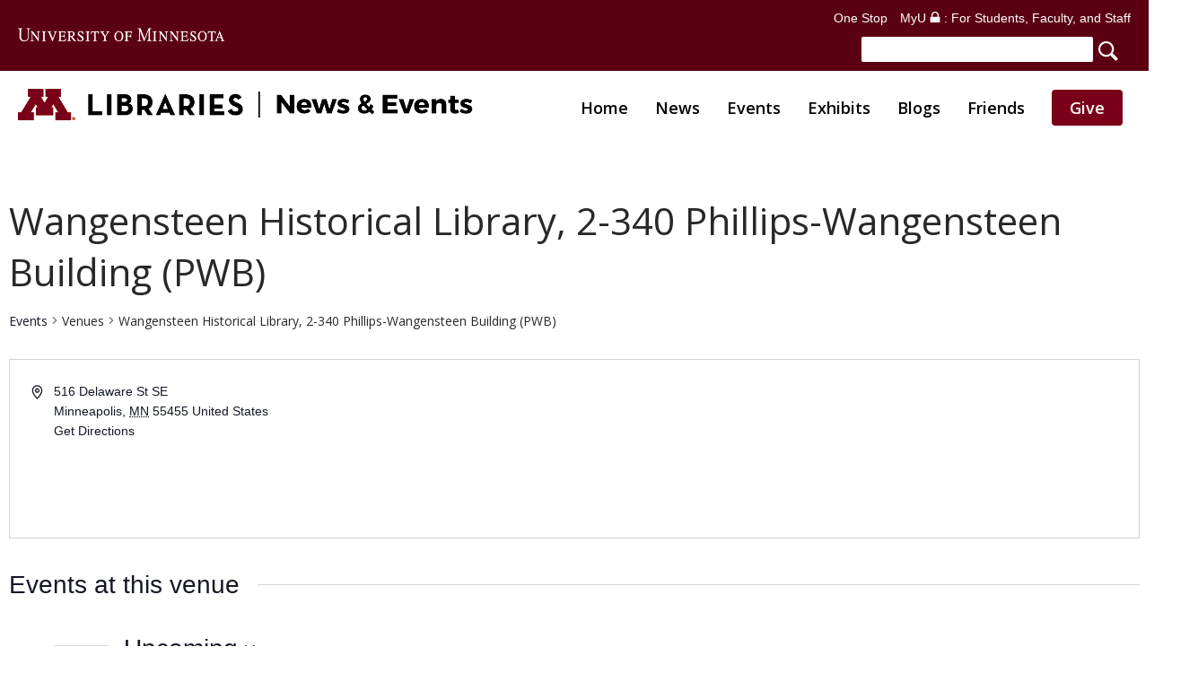

--- FILE ---
content_type: text/html; charset=UTF-8
request_url: https://libnews.umn.edu/venue/wangensteen-historical-library/
body_size: 29106
content:
<!doctype html>
<html lang="en-US" class="no-js">
<head>
<meta charset="UTF-8">
<script>var gform;gform||(document.addEventListener("gform_main_scripts_loaded",function(){gform.scriptsLoaded=!0}),document.addEventListener("gform/theme/scripts_loaded",function(){gform.themeScriptsLoaded=!0}),window.addEventListener("DOMContentLoaded",function(){gform.domLoaded=!0}),gform={domLoaded:!1,scriptsLoaded:!1,themeScriptsLoaded:!1,isFormEditor:()=>"function"==typeof InitializeEditor,callIfLoaded:function(o){return!(!gform.domLoaded||!gform.scriptsLoaded||!gform.themeScriptsLoaded&&!gform.isFormEditor()||(gform.isFormEditor()&&console.warn("The use of gform.initializeOnLoaded() is deprecated in the form editor context and will be removed in Gravity Forms 3.1."),o(),0))},initializeOnLoaded:function(o){gform.callIfLoaded(o)||(document.addEventListener("gform_main_scripts_loaded",()=>{gform.scriptsLoaded=!0,gform.callIfLoaded(o)}),document.addEventListener("gform/theme/scripts_loaded",()=>{gform.themeScriptsLoaded=!0,gform.callIfLoaded(o)}),window.addEventListener("DOMContentLoaded",()=>{gform.domLoaded=!0,gform.callIfLoaded(o)}))},hooks:{action:{},filter:{}},addAction:function(o,r,e,t){gform.addHook("action",o,r,e,t)},addFilter:function(o,r,e,t){gform.addHook("filter",o,r,e,t)},doAction:function(o){gform.doHook("action",o,arguments)},applyFilters:function(o){return gform.doHook("filter",o,arguments)},removeAction:function(o,r){gform.removeHook("action",o,r)},removeFilter:function(o,r,e){gform.removeHook("filter",o,r,e)},addHook:function(o,r,e,t,n){null==gform.hooks[o][r]&&(gform.hooks[o][r]=[]);var d=gform.hooks[o][r];null==n&&(n=r+"_"+d.length),gform.hooks[o][r].push({tag:n,callable:e,priority:t=null==t?10:t})},doHook:function(r,o,e){var t;if(e=Array.prototype.slice.call(e,1),null!=gform.hooks[r][o]&&((o=gform.hooks[r][o]).sort(function(o,r){return o.priority-r.priority}),o.forEach(function(o){"function"!=typeof(t=o.callable)&&(t=window[t]),"action"==r?t.apply(null,e):e[0]=t.apply(null,e)})),"filter"==r)return e[0]},removeHook:function(o,r,t,n){var e;null!=gform.hooks[o][r]&&(e=(e=gform.hooks[o][r]).filter(function(o,r,e){return!!(null!=n&&n!=o.tag||null!=t&&t!=o.priority)}),gform.hooks[o][r]=e)}});</script>
<meta name="viewport" content="width=device-width, initial-scale=1, maximum-scale=5"/>
<link rel="stylesheet" type="text/css" href="//libnews.umn.edu/wp-content/cache/wpfc-minified/qsyh7sgq/hjfaa.css" media="all"/>
<link rel="stylesheet" type="text/css" href="//libnews.umn.edu/wp-content/cache/wpfc-minified/fs2c7sj4/hjj0r.css" media="print"/>
<meta name='robots' content='index, follow, max-image-preview:large, max-snippet:-1, max-video-preview:-1'/>
<title>Wangensteen Historical Library, 2-340 Phillips-Wangensteen Building (PWB) - UMN Libraries News &amp; Events</title>
<link rel="canonical" href="https://libnews.umn.edu/venue/wangensteen-historical-library/"/>
<meta property="og:locale" content="en_US"/>
<meta property="og:type" content="article"/>
<meta property="og:title" content="Wangensteen Historical Library, 2-340 Phillips-Wangensteen Building (PWB) - UMN Libraries News &amp; Events"/>
<meta property="og:url" content="https://libnews.umn.edu/venue/wangensteen-historical-library/"/>
<meta property="og:site_name" content="UMN Libraries News &amp; Events"/>
<meta name="twitter:card" content="summary_large_image"/>
<script type="application/ld+json" class="yoast-schema-graph">{"@context":"https://schema.org","@graph":[{"@type":"WebPage","@id":"https://libnews.umn.edu/venue/wangensteen-historical-library/","url":"https://libnews.umn.edu/venue/wangensteen-historical-library/","name":"Wangensteen Historical Library, 2-340 Phillips-Wangensteen Building (PWB) - UMN Libraries News &amp; Events","isPartOf":{"@id":"https://libnews.umn.edu/#website"},"datePublished":"2016-05-17T17:00:07+00:00","breadcrumb":{"@id":"https://libnews.umn.edu/venue/wangensteen-historical-library/#breadcrumb"},"inLanguage":"en-US","potentialAction":[{"@type":"ReadAction","target":["https://libnews.umn.edu/venue/wangensteen-historical-library/"]}]},{"@type":"BreadcrumbList","@id":"https://libnews.umn.edu/venue/wangensteen-historical-library/#breadcrumb","itemListElement":[{"@type":"ListItem","position":1,"name":"Home","item":"https://libnews.umn.edu/"},{"@type":"ListItem","position":2,"name":"Wangensteen Historical Library, 2-340 Phillips-Wangensteen Building (PWB)"}]},{"@type":"WebSite","@id":"https://libnews.umn.edu/#website","url":"https://libnews.umn.edu/","name":"UMN Libraries News &amp; Events","description":"","potentialAction":[{"@type":"SearchAction","target":{"@type":"EntryPoint","urlTemplate":"https://libnews.umn.edu/?s={search_term_string}"},"query-input":{"@type":"PropertyValueSpecification","valueRequired":true,"valueName":"search_term_string"}}],"inLanguage":"en-US"}]}</script>
<link rel='dns-prefetch' href='//fonts.googleapis.com'/>
<link rel="alternate" type="text/calendar" title="UMN Libraries News &amp; Events &raquo; iCal Feed" href="https://libnews.umn.edu/events/?ical=1"/>
<link rel="alternate" title="oEmbed (JSON)" type="application/json+oembed" href="https://libnews.umn.edu/wp-json/oembed/1.0/embed?url=https%3A%2F%2Flibnews.umn.edu%2Fvenue%2Fwangensteen-historical-library%2F"/>
<link rel="alternate" title="oEmbed (XML)" type="text/xml+oembed" href="https://libnews.umn.edu/wp-json/oembed/1.0/embed?url=https%3A%2F%2Flibnews.umn.edu%2Fvenue%2Fwangensteen-historical-library%2F&#038;format=xml"/>
<style id='wp-img-auto-sizes-contain-inline-css'>img:is([sizes=auto i],[sizes^="auto," i]){contain-intrinsic-size:3000px 1500px}</style>
<link rel="stylesheet" type="text/css" href="//libnews.umn.edu/wp-content/cache/wpfc-minified/fbikzc7/hjj0r.css" media="all"/>
<style id='wp-emoji-styles-inline-css'>img.wp-smiley, img.emoji{display:inline !important;border:none !important;box-shadow:none !important;height:1em !important;width:1em !important;margin:0 0.07em !important;vertical-align:-0.1em !important;background:none !important;padding:0 !important;}</style>
<link rel="stylesheet" type="text/css" href="//libnews.umn.edu/wp-content/cache/wpfc-minified/g22270gl/hjf90.css" media="all"/>
<style id='global-styles-inline-css'>:root{--wp--preset--aspect-ratio--square:1;--wp--preset--aspect-ratio--4-3:4/3;--wp--preset--aspect-ratio--3-4:3/4;--wp--preset--aspect-ratio--3-2:3/2;--wp--preset--aspect-ratio--2-3:2/3;--wp--preset--aspect-ratio--16-9:16/9;--wp--preset--aspect-ratio--9-16:9/16;--wp--preset--color--black:#000000;--wp--preset--color--cyan-bluish-gray:#abb8c3;--wp--preset--color--white:#ffffff;--wp--preset--color--pale-pink:#f78da7;--wp--preset--color--vivid-red:#cf2e2e;--wp--preset--color--luminous-vivid-orange:#ff6900;--wp--preset--color--luminous-vivid-amber:#fcb900;--wp--preset--color--light-green-cyan:#7bdcb5;--wp--preset--color--vivid-green-cyan:#00d084;--wp--preset--color--pale-cyan-blue:#8ed1fc;--wp--preset--color--vivid-cyan-blue:#0693e3;--wp--preset--color--vivid-purple:#9b51e0;--wp--preset--gradient--vivid-cyan-blue-to-vivid-purple:linear-gradient(135deg,rgb(6,147,227) 0%,rgb(155,81,224) 100%);--wp--preset--gradient--light-green-cyan-to-vivid-green-cyan:linear-gradient(135deg,rgb(122,220,180) 0%,rgb(0,208,130) 100%);--wp--preset--gradient--luminous-vivid-amber-to-luminous-vivid-orange:linear-gradient(135deg,rgb(252,185,0) 0%,rgb(255,105,0) 100%);--wp--preset--gradient--luminous-vivid-orange-to-vivid-red:linear-gradient(135deg,rgb(255,105,0) 0%,rgb(207,46,46) 100%);--wp--preset--gradient--very-light-gray-to-cyan-bluish-gray:linear-gradient(135deg,rgb(238,238,238) 0%,rgb(169,184,195) 100%);--wp--preset--gradient--cool-to-warm-spectrum:linear-gradient(135deg,rgb(74,234,220) 0%,rgb(151,120,209) 20%,rgb(207,42,186) 40%,rgb(238,44,130) 60%,rgb(251,105,98) 80%,rgb(254,248,76) 100%);--wp--preset--gradient--blush-light-purple:linear-gradient(135deg,rgb(255,206,236) 0%,rgb(152,150,240) 100%);--wp--preset--gradient--blush-bordeaux:linear-gradient(135deg,rgb(254,205,165) 0%,rgb(254,45,45) 50%,rgb(107,0,62) 100%);--wp--preset--gradient--luminous-dusk:linear-gradient(135deg,rgb(255,203,112) 0%,rgb(199,81,192) 50%,rgb(65,88,208) 100%);--wp--preset--gradient--pale-ocean:linear-gradient(135deg,rgb(255,245,203) 0%,rgb(182,227,212) 50%,rgb(51,167,181) 100%);--wp--preset--gradient--electric-grass:linear-gradient(135deg,rgb(202,248,128) 0%,rgb(113,206,126) 100%);--wp--preset--gradient--midnight:linear-gradient(135deg,rgb(2,3,129) 0%,rgb(40,116,252) 100%);--wp--preset--font-size--small:13px;--wp--preset--font-size--medium:20px;--wp--preset--font-size--large:36px;--wp--preset--font-size--x-large:42px;--wp--preset--spacing--20:0.44rem;--wp--preset--spacing--30:0.67rem;--wp--preset--spacing--40:1rem;--wp--preset--spacing--50:1.5rem;--wp--preset--spacing--60:2.25rem;--wp--preset--spacing--70:3.38rem;--wp--preset--spacing--80:5.06rem;--wp--preset--shadow--natural:6px 6px 9px rgba(0, 0, 0, 0.2);--wp--preset--shadow--deep:12px 12px 50px rgba(0, 0, 0, 0.4);--wp--preset--shadow--sharp:6px 6px 0px rgba(0, 0, 0, 0.2);--wp--preset--shadow--outlined:6px 6px 0px -3px rgb(255, 255, 255), 6px 6px rgb(0, 0, 0);--wp--preset--shadow--crisp:6px 6px 0px rgb(0, 0, 0);}:root{--wp--style--global--content-size:1300px;--wp--style--global--wide-size:1300px;}:where(body){margin:0;}.wp-site-blocks > .alignleft{float:left;margin-right:2em;}.wp-site-blocks > .alignright{float:right;margin-left:2em;}.wp-site-blocks > .aligncenter{justify-content:center;margin-left:auto;margin-right:auto;}:where(.is-layout-flex){gap:0.5em;}:where(.is-layout-grid){gap:0.5em;}.is-layout-flow > .alignleft{float:left;margin-inline-start:0;margin-inline-end:2em;}.is-layout-flow > .alignright{float:right;margin-inline-start:2em;margin-inline-end:0;}.is-layout-flow > .aligncenter{margin-left:auto !important;margin-right:auto !important;}.is-layout-constrained > .alignleft{float:left;margin-inline-start:0;margin-inline-end:2em;}.is-layout-constrained > .alignright{float:right;margin-inline-start:2em;margin-inline-end:0;}.is-layout-constrained > .aligncenter{margin-left:auto !important;margin-right:auto !important;}.is-layout-constrained > :where(:not(.alignleft):not(.alignright):not(.alignfull)){max-width:var(--wp--style--global--content-size);margin-left:auto !important;margin-right:auto !important;}.is-layout-constrained > .alignwide{max-width:var(--wp--style--global--wide-size);}body .is-layout-flex{display:flex;}.is-layout-flex{flex-wrap:wrap;align-items:center;}.is-layout-flex > :is(*, div){margin:0;}body .is-layout-grid{display:grid;}.is-layout-grid > :is(*, div){margin:0;}body{padding-top:0px;padding-right:0px;padding-bottom:0px;padding-left:0px;}:root :where(.wp-element-button, .wp-block-button__link){background-color:#32373c;border-width:0;color:#fff;font-family:inherit;font-size:inherit;font-style:inherit;font-weight:inherit;letter-spacing:inherit;line-height:inherit;padding-top:calc(0.667em + 2px);padding-right:calc(1.333em + 2px);padding-bottom:calc(0.667em + 2px);padding-left:calc(1.333em + 2px);text-decoration:none;text-transform:inherit;}.has-black-color{color:var(--wp--preset--color--black) !important;}.has-cyan-bluish-gray-color{color:var(--wp--preset--color--cyan-bluish-gray) !important;}.has-white-color{color:var(--wp--preset--color--white) !important;}.has-pale-pink-color{color:var(--wp--preset--color--pale-pink) !important;}.has-vivid-red-color{color:var(--wp--preset--color--vivid-red) !important;}.has-luminous-vivid-orange-color{color:var(--wp--preset--color--luminous-vivid-orange) !important;}.has-luminous-vivid-amber-color{color:var(--wp--preset--color--luminous-vivid-amber) !important;}.has-light-green-cyan-color{color:var(--wp--preset--color--light-green-cyan) !important;}.has-vivid-green-cyan-color{color:var(--wp--preset--color--vivid-green-cyan) !important;}.has-pale-cyan-blue-color{color:var(--wp--preset--color--pale-cyan-blue) !important;}.has-vivid-cyan-blue-color{color:var(--wp--preset--color--vivid-cyan-blue) !important;}.has-vivid-purple-color{color:var(--wp--preset--color--vivid-purple) !important;}.has-black-background-color{background-color:var(--wp--preset--color--black) !important;}.has-cyan-bluish-gray-background-color{background-color:var(--wp--preset--color--cyan-bluish-gray) !important;}.has-white-background-color{background-color:var(--wp--preset--color--white) !important;}.has-pale-pink-background-color{background-color:var(--wp--preset--color--pale-pink) !important;}.has-vivid-red-background-color{background-color:var(--wp--preset--color--vivid-red) !important;}.has-luminous-vivid-orange-background-color{background-color:var(--wp--preset--color--luminous-vivid-orange) !important;}.has-luminous-vivid-amber-background-color{background-color:var(--wp--preset--color--luminous-vivid-amber) !important;}.has-light-green-cyan-background-color{background-color:var(--wp--preset--color--light-green-cyan) !important;}.has-vivid-green-cyan-background-color{background-color:var(--wp--preset--color--vivid-green-cyan) !important;}.has-pale-cyan-blue-background-color{background-color:var(--wp--preset--color--pale-cyan-blue) !important;}.has-vivid-cyan-blue-background-color{background-color:var(--wp--preset--color--vivid-cyan-blue) !important;}.has-vivid-purple-background-color{background-color:var(--wp--preset--color--vivid-purple) !important;}.has-black-border-color{border-color:var(--wp--preset--color--black) !important;}.has-cyan-bluish-gray-border-color{border-color:var(--wp--preset--color--cyan-bluish-gray) !important;}.has-white-border-color{border-color:var(--wp--preset--color--white) !important;}.has-pale-pink-border-color{border-color:var(--wp--preset--color--pale-pink) !important;}.has-vivid-red-border-color{border-color:var(--wp--preset--color--vivid-red) !important;}.has-luminous-vivid-orange-border-color{border-color:var(--wp--preset--color--luminous-vivid-orange) !important;}.has-luminous-vivid-amber-border-color{border-color:var(--wp--preset--color--luminous-vivid-amber) !important;}.has-light-green-cyan-border-color{border-color:var(--wp--preset--color--light-green-cyan) !important;}.has-vivid-green-cyan-border-color{border-color:var(--wp--preset--color--vivid-green-cyan) !important;}.has-pale-cyan-blue-border-color{border-color:var(--wp--preset--color--pale-cyan-blue) !important;}.has-vivid-cyan-blue-border-color{border-color:var(--wp--preset--color--vivid-cyan-blue) !important;}.has-vivid-purple-border-color{border-color:var(--wp--preset--color--vivid-purple) !important;}.has-vivid-cyan-blue-to-vivid-purple-gradient-background{background:var(--wp--preset--gradient--vivid-cyan-blue-to-vivid-purple) !important;}.has-light-green-cyan-to-vivid-green-cyan-gradient-background{background:var(--wp--preset--gradient--light-green-cyan-to-vivid-green-cyan) !important;}.has-luminous-vivid-amber-to-luminous-vivid-orange-gradient-background{background:var(--wp--preset--gradient--luminous-vivid-amber-to-luminous-vivid-orange) !important;}.has-luminous-vivid-orange-to-vivid-red-gradient-background{background:var(--wp--preset--gradient--luminous-vivid-orange-to-vivid-red) !important;}.has-very-light-gray-to-cyan-bluish-gray-gradient-background{background:var(--wp--preset--gradient--very-light-gray-to-cyan-bluish-gray) !important;}.has-cool-to-warm-spectrum-gradient-background{background:var(--wp--preset--gradient--cool-to-warm-spectrum) !important;}.has-blush-light-purple-gradient-background{background:var(--wp--preset--gradient--blush-light-purple) !important;}.has-blush-bordeaux-gradient-background{background:var(--wp--preset--gradient--blush-bordeaux) !important;}.has-luminous-dusk-gradient-background{background:var(--wp--preset--gradient--luminous-dusk) !important;}.has-pale-ocean-gradient-background{background:var(--wp--preset--gradient--pale-ocean) !important;}.has-electric-grass-gradient-background{background:var(--wp--preset--gradient--electric-grass) !important;}.has-midnight-gradient-background{background:var(--wp--preset--gradient--midnight) !important;}.has-small-font-size{font-size:var(--wp--preset--font-size--small) !important;}.has-medium-font-size{font-size:var(--wp--preset--font-size--medium) !important;}.has-large-font-size{font-size:var(--wp--preset--font-size--large) !important;}.has-x-large-font-size{font-size:var(--wp--preset--font-size--x-large) !important;}</style>
<link rel="stylesheet" type="text/css" href="//libnews.umn.edu/wp-content/cache/wpfc-minified/g520piax/hjf90.css" media="all"/>
<link rel='stylesheet' id='nectar_default_font_open_sans-css' href='https://fonts.googleapis.com/css?family=Open+Sans%3A300%2C400%2C600%2C700&#038;subset=latin%2Clatin-ext' type='text/css' media='all'/>
<link rel="stylesheet" type="text/css" href="//libnews.umn.edu/wp-content/cache/wpfc-minified/13hxp8ad/hjf8p.css" media="all"/>
<style id='akismet-widget-style-inline-css'>.a-stats{--akismet-color-mid-green:#357b49;--akismet-color-white:#fff;--akismet-color-light-grey:#f6f7f7;max-width:350px;width:auto;}
.a-stats *{all:unset;box-sizing:border-box;}
.a-stats strong{font-weight:600;}
.a-stats a.a-stats__link, .a-stats a.a-stats__link:visited,
.a-stats a.a-stats__link:active{background:var(--akismet-color-mid-green);border:none;box-shadow:none;border-radius:8px;color:var(--akismet-color-white);cursor:pointer;display:block;font-family:-apple-system, BlinkMacSystemFont, 'Segoe UI', 'Roboto', 'Oxygen-Sans', 'Ubuntu', 'Cantarell', 'Helvetica Neue', sans-serif;font-weight:500;padding:12px;text-align:center;text-decoration:none;transition:all 0.2s ease;}
.widget .a-stats a.a-stats__link:focus{background:var(--akismet-color-mid-green);color:var(--akismet-color-white);text-decoration:none;}
.a-stats a.a-stats__link:hover{filter:brightness(110%);box-shadow:0 4px 12px rgba(0, 0, 0, 0.06), 0 0 2px rgba(0, 0, 0, 0.16);}
.a-stats .count{color:var(--akismet-color-white);display:block;font-size:1.5em;line-height:1.4;padding:0 13px;white-space:nowrap;}</style>
<link rel="stylesheet" type="text/css" href="//libnews.umn.edu/wp-content/cache/wpfc-minified/2zrh6hl1/hjf8p.css" media="all"/>
<style id='dynamic-css-inline-css'>@media only screen and (min-width:1000px){body #ajax-content-wrap.no-scroll{min-height:calc(100vh - 155px);height:calc(100vh - 155px)!important;}}@media only screen and (min-width:1000px){#page-header-wrap.fullscreen-header,#page-header-wrap.fullscreen-header #page-header-bg,html:not(.nectar-box-roll-loaded) .nectar-box-roll > #page-header-bg.fullscreen-header,.nectar_fullscreen_zoom_recent_projects,#nectar_fullscreen_rows:not(.afterLoaded) > div{height:calc(100vh - 154px);}.wpb_row.vc_row-o-full-height.top-level,.wpb_row.vc_row-o-full-height.top-level > .col.span_12{min-height:calc(100vh - 154px);}html:not(.nectar-box-roll-loaded) .nectar-box-roll > #page-header-bg.fullscreen-header{top:155px;}.nectar-slider-wrap[data-fullscreen="true"]:not(.loaded),.nectar-slider-wrap[data-fullscreen="true"]:not(.loaded) .swiper-container{height:calc(100vh - 153px)!important;}.admin-bar .nectar-slider-wrap[data-fullscreen="true"]:not(.loaded),.admin-bar .nectar-slider-wrap[data-fullscreen="true"]:not(.loaded) .swiper-container{height:calc(100vh - 153px - 32px)!important;}}.admin-bar[class*="page-template-template-no-header"] .wpb_row.vc_row-o-full-height.top-level,.admin-bar[class*="page-template-template-no-header"] .wpb_row.vc_row-o-full-height.top-level > .col.span_12{min-height:calc(100vh - 32px);}body[class*="page-template-template-no-header"] .wpb_row.vc_row-o-full-height.top-level,body[class*="page-template-template-no-header"] .wpb_row.vc_row-o-full-height.top-level > .col.span_12{min-height:100vh;}@media only screen and (max-width:999px){.using-mobile-browser #nectar_fullscreen_rows:not(.afterLoaded):not([data-mobile-disable="on"]) > div{height:calc(100vh - 97px);}.using-mobile-browser .wpb_row.vc_row-o-full-height.top-level,.using-mobile-browser .wpb_row.vc_row-o-full-height.top-level > .col.span_12,[data-permanent-transparent="1"].using-mobile-browser .wpb_row.vc_row-o-full-height.top-level,[data-permanent-transparent="1"].using-mobile-browser .wpb_row.vc_row-o-full-height.top-level > .col.span_12{min-height:calc(100vh - 97px);}html:not(.nectar-box-roll-loaded) .nectar-box-roll > #page-header-bg.fullscreen-header,.nectar_fullscreen_zoom_recent_projects,.nectar-slider-wrap[data-fullscreen="true"]:not(.loaded),.nectar-slider-wrap[data-fullscreen="true"]:not(.loaded) .swiper-container,#nectar_fullscreen_rows:not(.afterLoaded):not([data-mobile-disable="on"]) > div{height:calc(100vh - 44px);}.wpb_row.vc_row-o-full-height.top-level,.wpb_row.vc_row-o-full-height.top-level > .col.span_12{min-height:calc(100vh - 44px);}body[data-transparent-header="false"] #ajax-content-wrap.no-scroll{min-height:calc(100vh - 44px);height:calc(100vh - 44px);}}.screen-reader-text,.nectar-skip-to-content:not(:focus){border:0;clip:rect(1px,1px,1px,1px);clip-path:inset(50%);height:1px;margin:-1px;overflow:hidden;padding:0;position:absolute!important;width:1px;word-wrap:normal!important;}.row .col img:not([srcset]){width:auto;}.row .col img.img-with-animation.nectar-lazy:not([srcset]){width:100%;}
html body #header-outer:not(.parallax-contained){position:relative!important;}
#slide-out-widget-area .menuwrapper li:first-child{padding:20px 0 10px 0;}
#slide-out-widget-area .menuwrapper li{padding:10px 0;}
#header-space{height:0 !important;}
body #header-outer{background-color:rgba(255,255,255,1.0);}
.admin-bar #header-outer, .logged-in.buddypress #header-outer{top:0;}
.wtg-dot{color:#FDBE56;font-size:30px;line-height:22px;}
@media only screen and (min-width: 1000px) {
#header-outer #logo{margin-top:15px;}
.tml-action #header-outer #logo{margin-top:30px;}
}
html body[data-header-resize="1"] .container-wrap{padding-top:80px;}
.container{padding-top:40px;}
.umnhf-search{width:auto;background-color:inherit !important;padding:9px;}
#umnhf-h-st{background-color:#fff;}
#university-wordmark img{width:240px !important;margin-top:14px;}
@media only screen and (max-width: 767px) {
#university-wordmark img{width:240px !important;margin-top:0;}
}
@media only screen and (max-width: 500px) {
#umnhf-h-st{background-color:#fff;}
}
@media only screen and (max-width: 607px) {
.pull-right{float:left !important;}
}
#top{top:20px;}
@-moz-document url-prefix() {
#top{top:10px;}
}
body.ascend #header-outer[data-format="centered-menu-under-logo"] #top .row .span_9{margin-bottom:20px;}
.main-content > .row > #breadcrumbs.yoast{padding:40px 0 30px 0;}
.big-box-featured .nectar-button{color:#000 !important;}
.masonry.material .masonry-blog-item .title a{text-decoration:underline;}
.container-wrap p a, .container-wrap ul li a{text-decoration:underline;}
.container-wrap p a:hover, .container-wrap ul li a:hover{text-decoration:none;}
.single-post .container-wrap{padding-top:30px !important;}
.single .heading-title[data-header-style="default_minimal"]{padding-top:0;}
.single .heading-title{padding-bottom:0;}
.archive .container-wrap{padding-top:20px !important;}
.archive.category .row .col.section-title .subheader, .masonry.material .masonry-blog-item .meta-category, body .row .col.section-title .meta-category{display:none;}
.masonry.material .masonry-blog-item .article-content-wrap{padding:30px !important;}
.nectar-post-grid-item .bg-overlay[data-opacity="0"]{opacity:0.3 !important;}
.masonry.material .post .post-featured-img{max-height:225px;}
@media only screen and (max-width: 690px) {#ajax-content-wrap .row.heading-title[data-header-style="default_minimal"] .col.section-title span.meta-category{display:none;}
}
.scriptlesssocialsharing{box-sizing:border-box;margin:18px auto 40px auto;}
.scriptlesssocialsharing h3{font-size:16px !important;line-height:26px !important;font-weight:400 !important;}
#sidebar h4{color:#000;opacity:1.0;padding-bottom:24px;border-bottom:1px solid #98012e;margin-bottom:30px;}
#sidebar div ul li{list-style:disc;list-style-position:outside;}
#sidebar div ul{margin-left:30px;margin-bottom:30px;}
#mc_embed_signup .button{line-height:0 !important;}
.gform_legacy_markup_wrapper{margin-top:-40px !important;}
.tribe-common.tribe-events.tribe-events-widget-shortcode.tribe-events-widget-shortcode-events-month .tribe-events-widget-events-month{background-color:hsla(0, 0%, 100%, 0) !important;}
.tribe-events-c-top-bar__nav-list{margin:0 !important;}
.tribe-events-c-top-bar__nav-list-item, .tribe-events-c-top-bar__nav-list-date{list-style:none !important;padding:0 !important;}
.tribe-events-c-top-bar__nav-list-date{position:relative;top:-7px;}
#sidebar .widget_tribe-widget-events-month h3{font-size:16px;line-height:22px;}
.row .col h3.tribe-events-calendar-month-mobile-events__mobile-event-title{font-size:16px;line-height:26px;font-weight:600;}
.row .col h3.tribe-events-calendar-month-mobile-events__mobile-event-title a{text-decoration:underline;}
.tribe-events-widget-shortcode__header-title .block-title{text-align:left !important;margin-bottom:26px !important;border-color:#98012e !important;}
.tribe-events-widget-shortcode__header-title .block-title{font-family:"Open Sans" !important;font-size:14px !important;line-height:1 !important;margin-top:0;margin-bottom:26px !important;border-bottom:2px solid #98012E !important;border-bottom-color:#98012E !important;}
.tribe-events-widget-shortcode__header-title .block-title span, .tribe-events-widget-shortcode__header-title .block-title label{line-height:17px;display:inline-block;padding:7px 12px 4px;background-color:#98012E;color:#fff;font-weight:600 !important;}
.tribe-events .tribe-events-calendar-month__day-cell--selected{background-color:#EEEEEF !important;}
.tribe-common .tribe-common-l-container{max-width:auto !important;padding-left:0 !important;padding-right:0 !important;}
.widget_tribe-widget-events-month.widget li{background:none !important;}
.tribe-common.tribe-events.tribe-events-widget.tribe-events-view--shortcode.tribe-events-widget-events-month{padding:10px 0 !important;}
.tribe-common .tribe-common-c-svgicon, .tribe-common.tribe-events.tribe-events-widget-shortcode.tribe-events-widget-shortcode-events-month .tribe-events-widget-events-month__view-more-link{color:#7A0019 !important;}
.tribe-common.tribe-events.tribe-events-widget-shortcode.tribe-events-widget-shortcode-events-month .tribe-events-calendar-month__day-cell--mobile:hover{background-color:#fff9ea !important;}
.tribe-events .tribe-events-calendar-month__mobile-events-icon--event{background-color:#7A0019 !important;}
.tribe-events-single .tribe-events-single-event-description p a{text-decoration:none !important;text-decoration-line:none !important;text-decoration-style:none !important;text-decoration-color:none !important;text-decoration-thickness:none !important;}
.tribe-events-nav-previous, .tribe-events-nav-next{list-style:none !important;}
#tribe-events{padding:0 20px 20px 20px !important;}
#tribe-events-adv-list-widget-5{padding:26px 0 0 0;}
h2.tribe-events-page-title{text-align:left;margin-top:0;font-size:32px;line-height:42px;font-weight:400 !important;}
.tribe-events-list-separator-month{margin-top:0;}
h2.tribe-events-list-event-title, .tribe-events-content h2{margin-top:0;font-size:32px;line-height:42px;font-weight:400 !important;}
.tribe-events-content h3{font-size:24px;line-height:34px;font-weight:400 !important;}
.tribe-events-single .tribe-events-event-image{display:none;}
#tribe-events-content ul.tribe-events-sub-nav{border-bottom:1px solid #eee;padding-bottom:10px;}
#tribe-events .tribe-events-content p, .tribe-events-after-html p, .tribe-events-before-html p{margin-bottom:26px;}
#tribe-events-content a:hover{text-decoration:none;}
.tribe-events-single-event-description p a{text-decoration:underline !important;}
.tribe-events-single-section a{text-decoration:underline !important;}
.single-tribe_events #tribe-events-header{margin:0 0 20px 0;}
h1.tribe-events-single-event-title{font-size:42px;line-height:54px;font-weight:400 !important;margin-bottom:20px !important;line-height:1.3em !important;}
.tribe-events-schedule{margin:5px 0 0 0 !important;}
.tribe-events-schedule h2{font-size:20px;line-height:20px;padding-bottom:20px;margin-bottom:5px;margin-top:5px;border-bottom:1px solid #eee;}
.tribe-events-schedule span.tribe-events-cost, #tribe-events-header ul.tribe-events-sub-nav, .tribe-events-back{display:none;}
.tribe-events-list .tribe-events-event-cost{margin:0 0 20px 0;}
.tribe-mini-calendar .tribe-events-present, .tribe-mini-calendar .tribe-mini-calendar-today{background-color:#fff;-webkit-box-shadow:inset 0px 0px 0px 3px #DDDDDD;-moz-box-shadow:inset 0px 0px 0px 3px #DDDDDD;box-shadow:inset 0px 0px 0px 3px #DDDDDD;}
.tribe-mini-calendar .tribe-events-has-events div[id*="daynum-"] a::before{background:#fff;}
.tribe-mini-calendar .tribe-events-has-events{background:#98012E;}
.tribe-mini-calendar .tribe-events-has-events a{color:#fff;}
.tribe-mini-calendar-no-event{color:#444;}
.exhibits .meta-info-container .td-post-author-name, .exhibits .meta-info-container .td-post-date, .exhibits .meta-info-container .td-module-comments{display:none;}
.tribe-events-single-event-description .mashsb-container{display:none;}
.su-button{margin-bottom:20px;}
#footer-outer .widget h4{font-size:20px;}
.sub-footer-social a{margin-right:18px;}
#footer-outer a:hover{text-decoration:underline;}
#footer-widgets .container .row{padding:55px 0 35px 0;}
@media(min-width:1200px){
.umn-container{width:1320px !important;}
}
.sub-footer-social .social .icon-salient-x-twitter{margin-top:-6px !important;}
body .gform_wrapper .top_label .gfield_label{margin-top:0 !important;}
#footer-outer #footer-widgets .col input[type="email"]{border:1px solid #b7b7b7;border-radius:3px;}
.textwidget .gform_wrapper .top_label .gfield_label, .gform_wrapper.gravity-theme .gfield_required{color:#282828;}
.gform_required_legend{display:none;}
.social .screen-reader-text{color:#282828;}
#footer-outer .span_5{display:none;}
body #footer-outer[data-cols="1"][data-disable-copyright="false"][data-using-widget-area="false"][data-copyright-line="false"][data-matching-section-color="true"] #copyright, body #footer-outer[data-cols="1"][data-disable-copyright="false"][data-using-widget-area="false"] #copyright{padding-top:20px;}
#footer-outer[data-cols="1"][data-disable-copyright="false"] #copyright {padding-bottom: 0;} p{color:#444;}
.tml form{width:40% !important;}
.tml-action .main-content ul, .tml-action .main-content ol{margin-left:0;margin-bottom:0;list-style:none !important;}
.tml-action .main-content ul li{list-style:none;list-style-position:none;}</style>
<link rel='stylesheet' id='redux-google-fonts-salient_redux-css' href='https://fonts.googleapis.com/css?family=Open+Sans%3A600%2C500%2C400%2C700%2C400italic%7CRubik%3A500%7CMontserrat%3A500&#038;subset=latin&#038;ver=cac3af612d0ccd56eb7699900b2d6c96' type='text/css' media='all'/>
<script src='//libnews.umn.edu/wp-content/cache/wpfc-minified/dtlj48oj/hjj0r.js'></script>
<script id="tribe-events-filterbar-views-filter-bar-state-js-js-extra">var tribe_events_filter_bar_js_config={"events":{"currency_symbol":"$","reverse_currency_position":false},"l10n":{"show_filters":"Show filters","hide_filters":"Hide filters","cost_range_currency_symbol_before":"\u003C%- currency_symbol %\u003E\u003C%- cost_low %\u003E - \u003C%- currency_symbol %\u003E\u003C%- cost_high %\u003E","cost_range_currency_symbol_after":"\u003C%- cost_low %\u003E\u003C%- currency_symbol %\u003E - \u003C%- cost_high %\u003E\u003C%- currency_symbol %\u003E"}};
//# sourceURL=tribe-events-filterbar-views-filter-bar-state-js-js-extra</script>
<script src='//libnews.umn.edu/wp-content/cache/wpfc-minified/jxhk6rs9/hjj0r.js'></script>
<script></script><link rel="https://api.w.org/" href="https://libnews.umn.edu/wp-json/"/><link rel="alternate" title="JSON" type="application/json" href="https://libnews.umn.edu/wp-json/wp/v2/tribe_venue/10203"/><link rel="EditURI" type="application/rsd+xml" title="RSD" href="https://libnews.umn.edu/xmlrpc.php?rsd"/>
<link rel='shortlink' href='https://libnews.umn.edu/?p=10203'/>
<script>function powerpress_pinw(pinw_url){window.open(pinw_url, 'PowerPressPlayer','toolbar=0,status=0,resizable=1,width=460,height=320');	return false;}
window.addEventListener('load', function (){
document.querySelectorAll('a[target="_blank"]').forEach(link=> {
link.setAttribute('rel', 'noopener noreferrer');
});
});</script>
<meta name="tec-api-version" content="v1"><meta name="tec-api-origin" content="https://libnews.umn.edu"><link rel="alternate" href="https://libnews.umn.edu/wp-json/tribe/events/v1/events/?venue=10203"/><script>var root=document.getElementsByTagName("html")[0]; root.setAttribute("class", "js");</script><meta name="generator" content="Powered by WPBakery Page Builder - drag and drop page builder for WordPress."/>
<link rel="icon" href="https://libnews.umn.edu/wp-content/uploads/2023/09/cropped-favicon-32x32.jpg" sizes="32x32"/>
<link rel="icon" href="https://libnews.umn.edu/wp-content/uploads/2023/09/cropped-favicon-192x192.jpg" sizes="192x192"/>
<link rel="apple-touch-icon" href="https://libnews.umn.edu/wp-content/uploads/2023/09/cropped-favicon-180x180.jpg"/>
<meta name="msapplication-TileImage" content="https://libnews.umn.edu/wp-content/uploads/2023/09/cropped-favicon-270x270.jpg"/>
<style id="wp-custom-css">h1.tribe-events-single-event-title{margin-top:40px;}
.tribe-events-pg-template h3{font-size:26px;line-height:36px;}
.tribe-events .datepicker{z-index:99999 !important;}
.tribe-events-content p{margin-bottom:0 !important;}
body[data-form-style="minimal"] .tribe-common .tribe-common-a11y-visual-hide{position:inherit;}
@media only screen and (max-width: 1400px) {
.post-type-archive-tribe_events .tribe-common-l-container.tribe-events-l-container{padding-left:20px !important;padding-right:20px !important;}
}
.tribe-common--breakpoint-medium.tribe-events .tribe-events-c-top-bar__datepicker-container .dropdown-menu{max-width:100%;top:-110px !important;}</style>
<noscript><style>.wpb_animate_when_almost_visible{opacity:1;}</style></noscript>
<script data-wpfc-render="false">var Wpfcll={s:[],osl:0,scroll:false,i:function(){Wpfcll.ss();window.addEventListener('load',function(){let observer=new MutationObserver(mutationRecords=>{Wpfcll.osl=Wpfcll.s.length;Wpfcll.ss();if(Wpfcll.s.length > Wpfcll.osl){Wpfcll.ls(false);}});observer.observe(document.getElementsByTagName("html")[0],{childList:true,attributes:true,subtree:true,attributeFilter:["src"],attributeOldValue:false,characterDataOldValue:false});Wpfcll.ls(true);});window.addEventListener('scroll',function(){Wpfcll.scroll=true;Wpfcll.ls(false);});window.addEventListener('resize',function(){Wpfcll.scroll=true;Wpfcll.ls(false);});window.addEventListener('click',function(){Wpfcll.scroll=true;Wpfcll.ls(false);});},c:function(e,pageload){var w=document.documentElement.clientHeight || body.clientHeight;var n=0;if(pageload){n=0;}else{n=(w > 800) ? 800:200;n=Wpfcll.scroll ? 800:n;}var er=e.getBoundingClientRect();var t=0;var p=e.parentNode ? e.parentNode:false;if(typeof p.getBoundingClientRect=="undefined"){var pr=false;}else{var pr=p.getBoundingClientRect();}if(er.x==0 && er.y==0){for(var i=0;i < 10;i++){if(p){if(pr.x==0 && pr.y==0){if(p.parentNode){p=p.parentNode;}if(typeof p.getBoundingClientRect=="undefined"){pr=false;}else{pr=p.getBoundingClientRect();}}else{t=pr.top;break;}}};}else{t=er.top;}if(w - t+n > 0){return true;}return false;},r:function(e,pageload){var s=this;var oc,ot;try{oc=e.getAttribute("data-wpfc-original-src");ot=e.getAttribute("data-wpfc-original-srcset");originalsizes=e.getAttribute("data-wpfc-original-sizes");if(s.c(e,pageload)){if(oc || ot){if(e.tagName=="DIV" || e.tagName=="A" || e.tagName=="SPAN"){e.style.backgroundImage="url("+oc+")";e.removeAttribute("data-wpfc-original-src");e.removeAttribute("data-wpfc-original-srcset");e.removeAttribute("onload");}else{if(oc){e.setAttribute('src',oc);}if(ot){e.setAttribute('srcset',ot);}if(originalsizes){e.setAttribute('sizes',originalsizes);}if(e.getAttribute("alt") && e.getAttribute("alt")=="blank"){e.removeAttribute("alt");}e.removeAttribute("data-wpfc-original-src");e.removeAttribute("data-wpfc-original-srcset");e.removeAttribute("data-wpfc-original-sizes");e.removeAttribute("onload");if(e.tagName=="IFRAME"){var y="https://www.youtube.com/embed/";if(navigator.userAgent.match(/\sEdge?\/\d/i)){e.setAttribute('src',e.getAttribute("src").replace(/.+\/templates\/youtube\.html\#/,y));}e.onload=function(){if(typeof window.jQuery !="undefined"){if(jQuery.fn.fitVids){jQuery(e).parent().fitVids({customSelector:"iframe[src]"});}}var s=e.getAttribute("src").match(/templates\/youtube\.html\#(.+)/);if(s){try{var i=e.contentDocument || e.contentWindow;if(i.location.href=="about:blank"){e.setAttribute('src',y+s[1]);}}catch(err){e.setAttribute('src',y+s[1]);}}}}}}else{if(e.tagName=="NOSCRIPT"){if(typeof window.jQuery !="undefined"){if(jQuery(e).attr("data-type")=="wpfc"){e.removeAttribute("data-type");jQuery(e).after(jQuery(e).text());}}}}}}catch(error){console.log(error);console.log("==>",e);}},ss:function(){var i=Array.prototype.slice.call(document.getElementsByTagName("img"));var f=Array.prototype.slice.call(document.getElementsByTagName("iframe"));var d=Array.prototype.slice.call(document.getElementsByTagName("div"));var a=Array.prototype.slice.call(document.getElementsByTagName("a"));var s=Array.prototype.slice.call(document.getElementsByTagName("span"));var n=Array.prototype.slice.call(document.getElementsByTagName("noscript"));this.s=i.concat(f).concat(d).concat(a).concat(s).concat(n);},ls:function(pageload){var s=this;[].forEach.call(s.s,function(e,index){s.r(e,pageload);});}};document.addEventListener('DOMContentLoaded',function(){wpfci();});function wpfci(){Wpfcll.i();}</script>
</head><body class="wp-singular tribe_venue-template-default single single-tribe_venue postid-10203 wp-theme-ulibnews tribe-no-js metaslider-plugin ascend wpb-js-composer js-comp-ver-7.8.1 vc_responsive" data-footer-reveal="false" data-footer-reveal-shadow="none" data-header-format="default" data-body-border="off" data-boxed- data-header-breakpoint="1000" data-dropdown-style="minimal" data-cae="easeOutQuart" data-cad="700" data-megamenu-width="full-width" data-aie="zoom-out" data-ls="magnific" data-apte="standard" data-hhun="0" data-fancy-form-rcs="default" data-form-style="minimal" data-form-submit="regular" data-is="minimal" data-button-style="slightly_rounded_shadow" data-user-account-button="false" data-flex-cols="true" data-col-gap="default" data-header-inherit-rc="false" data-header-search="false" data-animated-anchors="true" data-ajax-transitions="false" data-full-width-header="true" data-slide-out-widget-area="true" data-slide-out-widget-area-style="slide-out-from-right" data-user-set-ocm="off" data-loading-animation="none" data-bg-header="false" data-responsive="1" data-ext-responsive="true" data-ext-padding="90" data-header-resize="1" data-header-color="custom" data-transparent-header="false" data-cart="false" data-remove-m-parallax="" data-remove-m-video-bgs="" data-m-animate="0" data-force-header-trans-color="light" data-smooth-scrolling="0" data-permanent-transparent="false">
<div class="umn-hdr-ftr-bunch">
<div class='umnrow'>
<div class='umncol-sm-12'>
<a href="https://www.umn.edu/" id='university-wordmark'>
<img src='https://libnews.umn.edu/wp-content/uploads/2025/09/UMNnoTag.png' alt='University of Minnesota'/>
</a>
<div class='pull-right'>
<ul class='umnlist-inline pull-right hidden-xs'>
<li> <a href="https://onestop.umn.edu/"> One Stop </a> </li>
<li> <a href="https://www.myu.umn.edu/"> MyU <img class="myu-lock" src="https://libnews.umn.edu/wp-content/themes/ulibnews/umn_header_footer/img/lock-wht.png" alt="MyU" height="12" width="12"> : For Students, Faculty, and Staff </a> </li>
</ul>
<div class="umnhf-search">
<form class="umnhf" id="umnhf-h-search" action="https://libnews.umn.edu/" method="get" title="Search" role="search">
<input class="umnhf" id="umnhf-h-st" type="text" name="s" aria-label="Search" />
<input class="umnhf" id="umnhf-h-sb" type="submit" aria-label="Search" value="">
<input type="hidden" value="1" name="u" />
</form><div style="clear:right;"></div></div></div></div></div><svg style='position:absolute;width:0;height:0;overflow:hidden;' version='1.1' xmlns='http://www.w3.org/2000/ssvg' xmlns:xlink='http://www.w3.org/1999/xlink'>
<defs>
<symbol id='icon-menu' viewBox="0 0 27 32">
<title>
menu
</title>
<path class='path1' d='M27.429 24v2.286q0 0.464-0.339 0.804t-0.804 0.339h-25.143q-0.464 0-0.804-0.339t-0.339-0.804v-2.286q0-0.464 0.339-0.804t0.804-0.339h25.143q0.464 0 0.804 0.339t0.339 0.804zM27.429 14.857v2.286q0 0.464-0.339 0.804t-0.804 0.339h-25.143q-0.464 0-0.804-0.339t-0.339-0.804v-2.286q0-0.464 0.339-0.804t0.804-0.339h25.143q0.464 0 0.804 0.339t0.339 0.804zM27.429 5.714v2.286q0 0.464-0.339 0.804t-0.804 0.339h-25.143q-0.464 0-0.804-0.339t-0.339-0.804v-2.286q0-0.464 0.339-0.804t0.804-0.339h25.143q0.464 0 0.804 0.339t0.339 0.804z'></path>
</symbol>
</defs>
</svg></div><script>(function(window, document){
if(navigator.userAgent.match(/(Android|iPod|iPhone|iPad|BlackBerry|IEMobile|Opera Mini)/)){
document.body.className +=" using-mobile-browser mobile ";
}
if(navigator.userAgent.match(/Mac/)&&navigator.maxTouchPoints&&navigator.maxTouchPoints > 2){
document.body.className +=" using-ios-device ";
}
if(!("ontouchstart" in window)){
var body=document.querySelector("body");
var winW=window.innerWidth;
var bodyW=body.clientWidth;
if(winW > bodyW + 4){
body.setAttribute("style", "--scroll-bar-w: " + (winW - bodyW - 4) + "px");
}else{
body.setAttribute("style", "--scroll-bar-w: 0px");
}}
})(window, document);</script>
<script>var _paq=window._paq=window._paq||[];
_paq.push(['trackPageView']);
_paq.push(['enableLinkTracking']);
(function(){
var u="https://apps.lib.umn.edu/matomo/";
_paq.push(['setTrackerUrl', u+'matomo.php']);
_paq.push(['setSiteId', '50']);
var d=document, g=d.createElement('script'), s=d.getElementsByTagName('script')[0];
g.async=true; g.src=u+'matomo.js'; s.parentNode.insertBefore(g,s);
})();</script>
<script async src="https://www.googletagmanager.com/gtag/js?id=G-FNJJR4MN4H"></script>
<script>window.dataLayer=window.dataLayer||[];
function gtag(){dataLayer.push(arguments);}
gtag('js', new Date());
gtag('config', 'G-FNJJR4MN4H');</script>
<a href="#ajax-content-wrap" class="nectar-skip-to-content">Skip to main content</a>	
<div id="header-space" data-header-mobile-fixed='1'></div><div id="header-outer" data-has-menu="true" data-has-buttons="no" data-header-button_style="default" data-using-pr-menu="false" data-mobile-fixed="1" data-ptnm="false" data-lhe="animated_underline" data-user-set-bg="#ffffff" data-format="default" data-permanent-transparent="false" data-megamenu-rt="1" data-remove-fixed="0" data-header-resize="1" data-cart="false" data-transparency-option="0" data-box-shadow="none" data-shrink-num="6" data-using-secondary="0" data-using-logo="1" data-logo-height="35" data-m-logo-height="21" data-padding="60" data-full-width="true" data-condense="false">
<header id="top">
<div class="container">
<div class="row">
<div class="col span_3"> <h1><a id="logo" href="https://www.lib.umn.edu/" data-supplied-ml-starting-dark="false" data-supplied-ml-starting="false" data-supplied-ml="false"> <img class="stnd skip-lazy default-logo dark-version" width="1000" height="69" alt="UMN Libraries News &amp; Events" src="https://libnews.umn.edu/wp-content/uploads/2023/10/UMN-Libraries-News-Events-M-reg.png" srcset="https://libnews.umn.edu/wp-content/uploads/2023/10/UMN-Libraries-News-Events-M-reg.png 1x, https://libnews.umn.edu/wp-content/uploads/2023/10/UMN-Libraries-News-Events-M-ret.png 2x"/> </a></h1></div><div class="col span_9 col_last">
<div class="nectar-mobile-only mobile-header"><div class="inner"></div></div><div class="slide-out-widget-area-toggle mobile-icon slide-out-from-right" data-custom-color="false" data-icon-animation="simple-transform">
<div> <a href="#slide-out-widget-area" role="button" aria-label="Navigation Menu" aria-expanded="false" class="closed"> <span class="screen-reader-text">Menu</span><span aria-hidden="true"> <i class="lines-button x2"> <i class="lines"></i> </i> </span> </a></div></div><nav aria-label="Main Menu">
<ul class="sf-menu">
<li id="menu-item-5932" class="menu-item menu-item-type-post_type menu-item-object-page menu-item-home nectar-regular-menu-item menu-item-5932"><a href="https://libnews.umn.edu/"><span class="menu-title-text">Home</span></a></li>
<li id="menu-item-51274" class="menu-item menu-item-type-taxonomy menu-item-object-category menu-item-has-children nectar-regular-menu-item menu-item-51274"><a href="https://libnews.umn.edu/category/news/" aria-haspopup="true" aria-expanded="false"><span class="menu-title-text">News</span></a>
<ul class="sub-menu">
<li id="menu-item-51275" class="menu-item menu-item-type-taxonomy menu-item-object-category nectar-regular-menu-item menu-item-51275"><a href="https://libnews.umn.edu/category/news/"><span class="menu-title-text">All News</span></a></li>
<li id="menu-item-51276" class="menu-item menu-item-type-post_type menu-item-object-page nectar-regular-menu-item menu-item-51276"><a href="https://libnews.umn.edu/our-videos/"><span class="menu-title-text">Our Videos</span></a></li>
<li id="menu-item-51277" class="menu-item menu-item-type-taxonomy menu-item-object-category nectar-regular-menu-item menu-item-51277"><a href="https://libnews.umn.edu/category/read/"><span class="menu-title-text">Read This Book!</span></a></li>
</ul>
</li>
<li id="menu-item-51278" class="menu-item menu-item-type-custom menu-item-object-custom menu-item-has-children nectar-regular-menu-item menu-item-51278"><a href="/events/" aria-haspopup="true" aria-expanded="false"><span class="menu-title-text">Events</span></a>
<ul class="sub-menu">
<li id="menu-item-52227" class="menu-item menu-item-type-custom menu-item-object-custom nectar-regular-menu-item menu-item-52227"><a href="https://libnews.umn.edu/events/list/?tribe_featuredevent%5B0%5D=1"><span class="menu-title-text">Featured Events</span></a></li>
<li id="menu-item-51282" class="menu-item menu-item-type-taxonomy menu-item-object-tribe_events_cat nectar-regular-menu-item menu-item-51282"><a href="https://libnews.umn.edu/events/category/library-workshops/"><span class="menu-title-text">Workshops</span></a></li>
<li id="menu-item-51283" class="menu-item menu-item-type-custom menu-item-object-custom nectar-regular-menu-item menu-item-51283"><a href="/events/"><span class="menu-title-text">All Events</span></a></li>
</ul>
</li>
<li id="menu-item-53982" class="menu-item menu-item-type-taxonomy menu-item-object-category menu-item-has-children nectar-regular-menu-item menu-item-53982"><a href="https://libnews.umn.edu/category/exhibits/" aria-haspopup="true" aria-expanded="false"><span class="menu-title-text">Exhibits</span></a>
<ul class="sub-menu">
<li id="menu-item-53985" class="menu-item menu-item-type-taxonomy menu-item-object-category nectar-regular-menu-item menu-item-53985"><a href="https://libnews.umn.edu/category/exhibits/"><span class="menu-title-text">Current Exhibits</span></a></li>
<li id="menu-item-51286" class="menu-item menu-item-type-taxonomy menu-item-object-category nectar-regular-menu-item menu-item-51286"><a href="https://libnews.umn.edu/category/pastexhibits/"><span class="menu-title-text">Past Exhibits</span></a></li>
<li id="menu-item-51287" class="menu-item menu-item-type-taxonomy menu-item-object-category nectar-regular-menu-item menu-item-51287"><a href="https://libnews.umn.edu/category/upcoming-exhibits/"><span class="menu-title-text">Upcoming Exhibits</span></a></li>
<li id="menu-item-51289" class="menu-item menu-item-type-post_type menu-item-object-page nectar-regular-menu-item menu-item-51289"><a href="https://libnews.umn.edu/exhibits/online-exhibits-and-exhibit-videos/"><span class="menu-title-text">Online Exhibits</span></a></li>
</ul>
</li>
<li id="menu-item-51290" class="menu-item menu-item-type-post_type menu-item-object-page menu-item-has-children nectar-regular-menu-item menu-item-51290"><a href="https://libnews.umn.edu/blogs/" aria-haspopup="true" aria-expanded="false"><span class="menu-title-text">Blogs</span></a>
<ul class="sub-menu">
<li id="menu-item-51291" class="menu-item menu-item-type-post_type menu-item-object-page nectar-regular-menu-item menu-item-51291"><a href="https://libnews.umn.edu/primary-sourcery/"><span class="menu-title-text">Archives and Special Collections</span></a></li>
<li id="menu-item-51448" class="menu-item menu-item-type-post_type menu-item-object-page nectar-regular-menu-item menu-item-51448"><a href="https://libnews.umn.edu/contours/"><span class="menu-title-text">Contours at Bell Library</span></a></li>
<li id="menu-item-51293" class="menu-item menu-item-type-post_type menu-item-object-page nectar-regular-menu-item menu-item-51293"><a href="https://libnews.umn.edu/hsl/"><span class="menu-title-text">Health Sciences Libraries</span></a></li>
<li id="menu-item-51294" class="menu-item menu-item-type-custom menu-item-object-custom nectar-regular-menu-item menu-item-51294"><a href="https://kerlan.umn.edu/category/the-kerlan-blog/"><span class="menu-title-text">The Kerlan Blog</span></a></li>
<li id="menu-item-51498" class="menu-item menu-item-type-post_type menu-item-object-page nectar-regular-menu-item menu-item-51498"><a href="https://libnews.umn.edu/open-access-at-umn/"><span class="menu-title-text">#OpenAccessUMN</span></a></li>
<li id="menu-item-51505" class="menu-item menu-item-type-post_type menu-item-object-page nectar-regular-menu-item menu-item-51505"><a href="https://libnews.umn.edu/the-toaster-blog/"><span class="menu-title-text">The Toaster Blog</span></a></li>
<li id="menu-item-53800" class="menu-item menu-item-type-post_type menu-item-object-page nectar-regular-menu-item menu-item-53800"><a href="https://libnews.umn.edu/u-archivist/"><span class="menu-title-text">Campus History from the Archivist</span></a></li>
</ul>
</li>
<li id="menu-item-52612" class="menu-item menu-item-type-custom menu-item-object-custom menu-item-has-children nectar-regular-menu-item menu-item-52612"><a href="/umnfriends/" aria-haspopup="true" aria-expanded="false"><span class="menu-title-text">Friends</span></a>
<ul class="sub-menu">
<li id="menu-item-51298" class="menu-item menu-item-type-post_type menu-item-object-page nectar-regular-menu-item menu-item-51298"><a href="https://libnews.umn.edu/umnfriends/benefits/"><span class="menu-title-text">Benefits and Membership Levels</span></a></li>
<li id="menu-item-51300" class="menu-item menu-item-type-custom menu-item-object-custom nectar-regular-menu-item menu-item-51300"><a href="https://libnews.umn.edu/events/category/friends-forum/"><span class="menu-title-text">Friends Forum Events</span></a></li>
<li id="menu-item-51301" class="menu-item menu-item-type-custom menu-item-object-custom nectar-regular-menu-item menu-item-51301"><a href="/friends/grants-and-awards/"><span class="menu-title-text">Grants &#038; Awards</span></a></li>
<li id="menu-item-51302" class="menu-item menu-item-type-custom menu-item-object-custom nectar-regular-menu-item menu-item-51302"><a href="/friends/profiles-of-friends/"><span class="menu-title-text">Profiles of Friends</span></a></li>
<li id="menu-item-52641" class="menu-item menu-item-type-custom menu-item-object-custom nectar-regular-menu-item menu-item-52641"><a href="https://libnews.umn.edu/our-videos/"><span class="menu-title-text">Videos of past events and programs</span></a></li>
<li id="menu-item-55496" class="menu-item menu-item-type-custom menu-item-object-custom nectar-regular-menu-item menu-item-55496"><a href="https://libnews.umn.edu/library-resources-for-u-of-m-alumni/"><span class="menu-title-text">Library Resources for Alumni</span></a></li>
</ul>
</li>
<li id="menu-item-51304" class="menu-item menu-item-type-post_type menu-item-object-page button_solid_color_2 menu-item-51304"><a href="https://libnews.umn.edu/support-the-libraries/"><span class="menu-title-text">Give</span></a></li>
</ul>
<ul class="buttons sf-menu" data-user-set-ocm="off">
</ul>
</nav></div></div></div></header></div><div id="search-outer" class="nectar">
<div id="search">
<div class="container">
<div id="search-box">
<div class="inner-wrap">
<div class="col span_12"> <form role="search" action="https://libnews.umn.edu/" method="GET"> <input type="text" name="s" value="Start Typing..." aria-label="Search" data-placeholder="Start Typing..." /> <span><i>Press enter to begin your search</i></span> </form></div></div></div><div id="close"><a href="#"><span class="screen-reader-text">Close Search</span> <span class="icon-salient-x" aria-hidden="true"></span> </a></div></div></div></div><div id="ajax-content-wrap">
<div class="tribe-common tribe-events tribe-events-view tribe-events-view--venue tribe-events-view--list tribe-events--has-filter-bar tribe-events--filter-bar-horizontal tribe-events-pro" data-js="tribe-events-view" data-view-rest-url="https://libnews.umn.edu/wp-json/tribe/views/v2/html" data-view-rest-method="GET" data-view-manage-url="1" data-view-breakpoint-pointer="19613722-1915-4aed-b637-9f4cf03700ff">
<div class="tribe-common-l-container tribe-events-l-container">
<div class="tribe-events-view-loader tribe-common-a11y-hidden" role="alert" aria-live="polite">
<span class="tribe-events-view-loader__text tribe-common-a11y-visual-hide">
1 event found.	</span>
<div class="tribe-events-view-loader__dots tribe-common-c-loader"> <svg class="tribe-common-c-svgicon tribe-common-c-svgicon--dot tribe-common-c-loader__dot tribe-common-c-loader__dot--first" viewBox="0 0 15 15" xmlns="http://www.w3.org/2000/svg"><circle cx="7.5" cy="7.5" r="7.5"/></svg> <svg class="tribe-common-c-svgicon tribe-common-c-svgicon--dot tribe-common-c-loader__dot tribe-common-c-loader__dot--second" viewBox="0 0 15 15" xmlns="http://www.w3.org/2000/svg"><circle cx="7.5" cy="7.5" r="7.5"/></svg> <svg class="tribe-common-c-svgicon tribe-common-c-svgicon--dot tribe-common-c-loader__dot tribe-common-c-loader__dot--third" viewBox="0 0 15 15" xmlns="http://www.w3.org/2000/svg"><circle cx="7.5" cy="7.5" r="7.5"/></svg></div></div><script type="application/ld+json">[{"@context":"http://schema.org","@type":"Event","name":"Women&#8217;s Work: Shaping Healthcare in the Rural Midwest","description":"&lt;p&gt;&quot;Women\\'s Work: Shaping Healthcare in the Rural Midwest,&quot; a new exhibit at the Wangensteen Historical...&lt;/p&gt;\\n","image":"https://libnews.umn.edu/wp-content/uploads/2025/10/Fall-2025-Exhibit-banner-1.jpg","url":"https://libnews.umn.edu/event/womens-work-shaping-healthcare-in-the-rural-midwest/","eventAttendanceMode":"https://schema.org/OfflineEventAttendanceMode","eventStatus":"https://schema.org/EventScheduled","startDate":"2025-09-23T00:00:00-05:00","endDate":"2026-01-30T23:59:59-06:00","location":{"@type":"Place","name":"Wangensteen Historical Library, 2-340 Phillips-Wangensteen Building (PWB)","description":"","url":"https://libnews.umn.edu/venue/wangensteen-historical-library/","address":{"@type":"PostalAddress","streetAddress":"516 Delaware St SE","addressLocality":"Minneapolis","addressRegion":"MN","postalCode":"55455","addressCountry":"United States"},"geo":{"@type":"GeoCoordinates","latitude":44.971717699999999240390025079250335693359375,"longitude":-93.2313635999999945624949759803712368011474609375},"telephone":"","sameAs":""},"organizer":{"@type":"Person","name":"Wangensteen Historical Library of Biology and Medicine","description":"","url":"https://hsl.lib.umn.edu/wangensteen","telephone":"612-626-6881","email":"wan&#103;h&#105;&#115;t&#64;&#117;&#109;n&#46;&#101;&#100;u","sameAs":"https://hsl.lib.umn.edu/wangensteen"},"performer":"Organization"}]</script>
<script data-js="tribe-events-view-data" type="application/json">{"slug":"venue","prev_url":"https:\/\/libnews.umn.edu\/venue\/wangensteen-historical-library\/?eventDisplay=past","next_url":"","view_class":"Tribe\\Events\\Pro\\Views\\V2\\Views\\Venue_View","view_slug":"venue","view_label":"Venue","lookup_folders":{"events-virtual":{"id":"events-virtual","namespace":"events-virtual","priority":10,"path":"\/plugins\/events-calendar-pro\/src\/views"},"plugin":{"id":"plugin","priority":20,"path":"\/plugins\/the-events-calendar\/src\/views\/v2"},"events-filterbar":{"id":"events-filterbar","namespace":"events-filterbar","priority":25,"path":"\/plugins\/the-events-calendar-filterbar\/src\/views\/v2_1"},"events-pro":{"id":"events-pro","namespace":"events-pro","priority":25,"path":"\/plugins\/events-calendar-pro\/src\/views\/v2"},"common":{"id":"common","priority":100,"path":"\/plugins\/the-events-calendar\/common\/src\/views\/v2"}},"title":"Wangensteen Historical Library, 2-340 Phillips-Wangensteen Building (PWB) - UMN Libraries News & Events","events":[10002147],"url":"https:\/\/libnews.umn.edu\/venue\/wangensteen-historical-library\/","url_event_date":false,"bar":{"keyword":"","date":""},"today":"2026-01-23 00:00:00","now":"2026-01-23 08:50:19","home_url":"https:\/\/libnews.umn.edu","rest_url":"https:\/\/libnews.umn.edu\/wp-json\/tribe\/views\/v2\/html","rest_method":"GET","rest_nonce":"","should_manage_url":true,"today_url":"https:\/\/libnews.umn.edu\/venue\/wangensteen-historical-library\/","today_title":"Click to select today's date","today_label":"Today","prev_label":"","next_label":"","date_formats":{"compact":"n\/j\/Y","month_and_year_compact":"n\/Y","month_and_year":"F Y","time_range_separator":" - ","date_time_separator":" @ "},"messages":[],"start_of_week":"1","header_title":"Wangensteen Historical Library, 2-340 Phillips-Wangensteen Building (PWB)","header_title_element":"h1","content_title":"Events at this venue","breadcrumbs":[{"link":"https:\/\/libnews.umn.edu\/events\/","label":"Events"},{"link":"","label":"Venues"},{"link":"","label":"Wangensteen Historical Library, 2-340 Phillips-Wangensteen Building (PWB)"}],"before_events":"","after_events":"\n\n","display_events_bar":false,"disable_event_search":true,"live_refresh":true,"ical":{"display_link":true,"link":{"url":"https:\/\/libnews.umn.edu\/venue\/wangensteen-historical-library\/?ical=1","text":"Export Events","title":"Use this to share calendar data with Google Calendar, Apple iCal and other compatible apps"}},"container_classes":["tribe-common","tribe-events","tribe-events-view","tribe-events-view--venue","tribe-events-view--list","tribe-events--has-filter-bar","tribe-events--filter-bar-horizontal","tribe-events-pro"],"container_data":[],"is_past":false,"breakpoints":{"xsmall":500,"medium":768,"full":960},"breakpoint_pointer":"19613722-1915-4aed-b637-9f4cf03700ff","is_initial_load":true,"public_views":{"list":{"view_class":"Tribe\\Events\\Views\\V2\\Views\\List_View","view_url":"https:\/\/libnews.umn.edu\/?eventDisplay=list&tribe_venue=wangensteen-historical-library&post_type=tribe_events","view_label":"List"},"month":{"view_class":"Tribe\\Events\\Views\\V2\\Views\\Month_View","view_url":"https:\/\/libnews.umn.edu\/?eventDisplay=month&tribe_venue=wangensteen-historical-library&post_type=tribe_events","view_label":"Month"}},"show_latest_past":true,"past":false,"show_now":true,"now_label":"Upcoming","now_label_mobile":"Upcoming","show_end":false,"selected_start_datetime":"2026-01-23","selected_start_date_mobile":"1\/23\/2026","selected_start_date_label":"January 23","selected_end_datetime":"2026-01-23","selected_end_date_mobile":"1\/23\/2026","selected_end_date_label":"Now","datepicker_date":"1\/23\/2026","map_provider":{"ID":"google_maps","api_key":"AIzaSyDNsicAsP6-VuGtAb1O9riI3oc_NOb7IOU","is_premium":false,"javascript_url":"https:\/\/maps.googleapis.com\/maps\/api\/js","iframe_url":"https:\/\/www.google.com\/maps\/embed\/v1\/place","map_pin_url":"https:\/\/libnews.umn.edu\/wp-content\/plugins\/events-calendar-pro\/src\/resources\/images\/map-pin.svg","zoom":15,"callback":"Function.prototype"},"enable_maps":true,"show_map":true,"subscribe_links":{"gcal":{"label":"Google Calendar","single_label":"Add to Google Calendar","visible":true,"block_slug":"hasGoogleCalendar"},"ical":{"label":"iCalendar","single_label":"Add to iCalendar","visible":true,"block_slug":"hasiCal"},"outlook-365":{"label":"Outlook 365","single_label":"Outlook 365","visible":true,"block_slug":"hasOutlook365"},"outlook-live":{"label":"Outlook Live","single_label":"Outlook Live","visible":true,"block_slug":"hasOutlookLive"},"ics":{"label":"Export .ics file","single_label":"Export .ics file","visible":true,"block_slug":null},"outlook-ics":{"label":"Export Outlook .ics file","single_label":"Export Outlook .ics file","visible":true,"block_slug":null}},"layout":"horizontal","filterbar_state":"open","filters":[{"filter_object":{"type":"select","name":"Event Category","slug":"filterbar_category","priority":1,"values":[{"name":"All Events and Workshops","depth":0,"value":561,"data":{"slug":"homepage"},"class":"tribe-parent-cat tribe-events-category-homepage"},{"name":"Exhibits","depth":0,"value":868,"data":{"slug":"exhibits"},"class":"tribe-parent-cat tribe-events-category-exhibits"},{"name":"First Fridays","depth":0,"value":566,"data":{"slug":"first-fridays"},"class":"tribe-parent-cat tribe-events-category-first-fridays"},{"name":"Friends Forum","depth":0,"value":565,"data":{"slug":"friends-forum"},"class":"tribe-parent-cat tribe-events-category-friends-forum"},{"name":"Health Sciences Library","depth":0,"value":663,"data":{"slug":"hsl"},"class":"tribe-parent-cat tribe-events-category-hsl parent-663 has-child closed"},{"name":"HSL Makerspace","depth":1,"value":734,"data":{"slug":"hsl-makerspace"},"class":"tribe-child-cat tribe-events-category-hsl-makerspace child-663"},{"name":"Homepage feature","depth":0,"value":925,"data":{"slug":"homepage-feature"},"class":"tribe-parent-cat tribe-events-category-homepage-feature"},{"name":"Library Workshops","depth":0,"value":562,"data":{"slug":"library-workshops"},"class":"tribe-parent-cat tribe-events-category-library-workshops"},{"name":"The Toaster","depth":0,"value":564,"data":{"slug":"the-toaster"},"class":"tribe-parent-cat tribe-events-category-the-toaster"},{"name":"Wangensteen Historical Library","depth":0,"value":617,"data":{"slug":"wangensteen-historical-library"},"class":"tribe-parent-cat tribe-events-category-wangensteen-historical-library"},{"name":"Wangensteen Historical Library","depth":0,"value":664,"data":{"slug":"wangensteen"},"class":"tribe-parent-cat tribe-events-category-wangensteen"}],"currentValue":[],"isActiveFilter":true,"queryArgs":[],"joinClause":"","whereClause":"","stack_managed":false},"label":"Event Category","selections_count":"","selections":"","toggle_id":"filterbar_category-toggle-19613722-1915-4aed-b637-9f4cf03700ff","container_id":"filterbar_category-container-19613722-1915-4aed-b637-9f4cf03700ff","pill_toggle_id":"filterbar_category-pill-toggle-19613722-1915-4aed-b637-9f4cf03700ff","is_open":false,"name":"tribe_eventcategory[]","fields":[{"type":"dropdown","value":"","id":"tribe-events-filterbar-8015352d-filterbar_category","name":"tribe_eventcategory[]","options":[{"text":"All Events and Workshops","id":"561","value":561},{"text":"Exhibits","id":"868","value":868},{"text":"First Fridays","id":"566","value":566},{"text":"Friends Forum","id":"565","value":565},{"text":"Health Sciences Library","id":"663","value":663},{"text":"HSL Makerspace","id":"734","value":734},{"text":"Homepage feature","id":"925","value":925},{"text":"Library Workshops","id":"562","value":562},{"text":"The Toaster","id":"564","value":564},{"text":"Wangensteen Historical Library","id":"617","value":617},{"text":"Wangensteen Historical Library","id":"664","value":664}]}],"type":"dropdown"},{"filter_object":{"type":"select","name":"Venues","slug":"filterbar_venue","priority":2,"values":[{"name":"Andersen Horticultural Library, Minnesota Landscape Arboretum","value":2662},{"name":"Campus Club","value":2050},{"name":"Coffman Memorial Union Great Hall","value":6307},{"name":"Elmer L. Andersen Library","value":56221},{"name":"Elmer L. Andersen Library, Atrium Gallery","value":4501},{"name":"Elmer L. Andersen Library, Room 120","value":804},{"name":"Health Sciences Library","value":34226},{"name":"HSL Makerspace (5-101 Health Sciences Education Center)","value":37390},{"name":"HSL VR Studio (5-132 Health Sciences Education Center)","value":37417},{"name":"Humphrey School of Public Affairs","value":13362},{"name":"Minnesota Landscape Arboretum","value":60024},{"name":"Minnesota Landscape Arboretum, MacMillan Auditorium","value":55005},{"name":"Minnesota Landscape Arboretum, Snyder Building","value":30078},{"name":"The Toaster (Walter Library Basement)","value":30986},{"name":"To Be Announced","value":2869},{"name":"Toaster Makerspace (Walter Library Basement)","value":30982},{"name":"Virtual Event","value":32202},{"name":"Walter Library","value":1947},{"name":"Walter Library Room 310","value":17159},{"name":"Walter Library, Room 320","value":26307},{"name":"Wangensteen Historical Library, 2-340 Phillips-Wangensteen Building (PWB)","value":10203},{"name":"Weisman Art Museum","value":16666},{"name":"Wilson Library","value":1889},{"name":"Wilson Research Collaboration Studio","value":17728}],"currentValue":[],"isActiveFilter":true,"queryArgs":[],"joinClause":"","whereClause":"","stack_managed":false},"label":"Venues","selections_count":"","selections":"","toggle_id":"filterbar_venue-toggle-19613722-1915-4aed-b637-9f4cf03700ff","container_id":"filterbar_venue-container-19613722-1915-4aed-b637-9f4cf03700ff","pill_toggle_id":"filterbar_venue-pill-toggle-19613722-1915-4aed-b637-9f4cf03700ff","is_open":false,"name":"tribe_venues[]","fields":[{"type":"dropdown","value":"","id":"tribe-events-filterbar-16ec27f7-filterbar_venue","name":"tribe_venues[]","options":[{"text":"Andersen Horticultural Library, Minnesota Landscape Arboretum","id":"2662","value":2662},{"text":"Campus Club","id":"2050","value":2050},{"text":"Coffman Memorial Union Great Hall","id":"6307","value":6307},{"text":"Elmer L. Andersen Library","id":"56221","value":56221},{"text":"Elmer L. Andersen Library, Atrium Gallery","id":"4501","value":4501},{"text":"Elmer L. Andersen Library, Room 120","id":"804","value":804},{"text":"Health Sciences Library","id":"34226","value":34226},{"text":"HSL Makerspace (5-101 Health Sciences Education Center)","id":"37390","value":37390},{"text":"HSL VR Studio (5-132 Health Sciences Education Center)","id":"37417","value":37417},{"text":"Humphrey School of Public Affairs","id":"13362","value":13362},{"text":"Minnesota Landscape Arboretum","id":"60024","value":60024},{"text":"Minnesota Landscape Arboretum, MacMillan Auditorium","id":"55005","value":55005},{"text":"Minnesota Landscape Arboretum, Snyder Building","id":"30078","value":30078},{"text":"The Toaster (Walter Library Basement)","id":"30986","value":30986},{"text":"To Be Announced","id":"2869","value":2869},{"text":"Toaster Makerspace (Walter Library Basement)","id":"30982","value":30982},{"text":"Virtual Event","id":"32202","value":32202},{"text":"Walter Library","id":"1947","value":1947},{"text":"Walter Library Room 310","id":"17159","value":17159},{"text":"Walter Library, Room 320","id":"26307","value":26307},{"text":"Wangensteen Historical Library, 2-340 Phillips-Wangensteen Building (PWB)","id":"10203","value":10203},{"text":"Weisman Art Museum","id":"16666","value":16666},{"text":"Wilson Library","id":"1889","value":1889},{"text":"Wilson Research Collaboration Studio","id":"17728","value":17728}]}],"type":"dropdown"},{"filter_object":{"type":"checkbox","name":"Day","slug":"filterbar_day_of_week","priority":3,"values":[{"name":"Monday","value":2},{"name":"Tuesday","value":3},{"name":"Wednesday","value":4},{"name":"Thursday","value":5},{"name":"Friday","value":6},{"name":"Saturday","value":7},{"name":"Sunday","value":1}],"currentValue":[],"isActiveFilter":true,"queryArgs":[],"joinClause":"","whereClause":"","stack_managed":false},"label":"Day","selections_count":"","selections":"","toggle_id":"filterbar_day_of_week-toggle-19613722-1915-4aed-b637-9f4cf03700ff","container_id":"filterbar_day_of_week-container-19613722-1915-4aed-b637-9f4cf03700ff","pill_toggle_id":"filterbar_day_of_week-pill-toggle-19613722-1915-4aed-b637-9f4cf03700ff","is_open":false,"name":"tribe_dayofweek[]","fields":[{"type":"checkbox","label":"Monday","value":2,"id":"tribe-events-filterbar-942ee361-monday","name":"tribe_dayofweek[]","checked":false},{"type":"checkbox","label":"Tuesday","value":3,"id":"tribe-events-filterbar-7c21196c-tuesday","name":"tribe_dayofweek[]","checked":false},{"type":"checkbox","label":"Wednesday","value":4,"id":"tribe-events-filterbar-7b06b8a0-wednesday","name":"tribe_dayofweek[]","checked":false},{"type":"checkbox","label":"Thursday","value":5,"id":"tribe-events-filterbar-ca712a5a-thursday","name":"tribe_dayofweek[]","checked":false},{"type":"checkbox","label":"Friday","value":6,"id":"tribe-events-filterbar-f5e5c6da-friday","name":"tribe_dayofweek[]","checked":false},{"type":"checkbox","label":"Saturday","value":7,"id":"tribe-events-filterbar-e5ab8450-saturday","name":"tribe_dayofweek[]","checked":false},{"type":"checkbox","label":"Sunday","value":1,"id":"tribe-events-filterbar-e9c703ec-sunday","name":"tribe_dayofweek[]","checked":false}],"type":"checkbox"},{"filter_object":{"type":"checkbox","name":"Time","slug":"filterbar_time_of_day","priority":4,"values":[{"name":"All Day","value":"allday"},{"name":"Morning","value":"06-12"},{"name":"Afternoon","value":"12-17"},{"name":"Evening","value":"17-21"},{"name":"Night","value":"21-06"}],"currentValue":[],"isActiveFilter":true,"queryArgs":[],"joinClause":"","whereClause":"","stack_managed":false},"label":"Time","selections_count":"","selections":"","toggle_id":"filterbar_time_of_day-toggle-19613722-1915-4aed-b637-9f4cf03700ff","container_id":"filterbar_time_of_day-container-19613722-1915-4aed-b637-9f4cf03700ff","pill_toggle_id":"filterbar_time_of_day-pill-toggle-19613722-1915-4aed-b637-9f4cf03700ff","is_open":false,"name":"tribe_timeofday[]","fields":[{"type":"checkbox","label":"All Day","value":"allday","id":"tribe-events-filterbar-6a1ce5c8-all-day","name":"tribe_timeofday[]","checked":false},{"type":"checkbox","label":"Morning","value":"06-12","id":"tribe-events-filterbar-59a0dcc0-morning","name":"tribe_timeofday[]","checked":false},{"type":"checkbox","label":"Afternoon","value":"12-17","id":"tribe-events-filterbar-123faea5-afternoon","name":"tribe_timeofday[]","checked":false},{"type":"checkbox","label":"Evening","value":"17-21","id":"tribe-events-filterbar-e6f4d384-evening","name":"tribe_timeofday[]","checked":false},{"type":"checkbox","label":"Night","value":"21-06","id":"tribe-events-filterbar-2c2ee763-night","name":"tribe_timeofday[]","checked":false}],"type":"checkbox"},{"filter_object":{"type":"checkbox","name":"Featured Events","slug":"filterbar_featured","priority":5,"values":{"featured":{"name":"Show featured events only","value":"1"}},"currentValue":null,"isActiveFilter":true,"queryArgs":[],"joinClause":"","whereClause":"","stack_managed":false},"label":"Featured Events","selections_count":"","selections":"","toggle_id":"filterbar_featured-toggle-19613722-1915-4aed-b637-9f4cf03700ff","container_id":"filterbar_featured-container-19613722-1915-4aed-b637-9f4cf03700ff","pill_toggle_id":"filterbar_featured-pill-toggle-19613722-1915-4aed-b637-9f4cf03700ff","is_open":false,"name":"tribe_featuredevent[]","fields":[{"type":"checkbox","label":"Show featured events only","value":"1","id":"tribe-events-filterbar-0aeb40ab-show-featured-events-only","name":"tribe_featuredevent[]","checked":false}],"type":"checkbox"},{"filter_object":{"type":"select","name":"Series","slug":"filterbar_series_id","priority":6,"values":[{"name":"Doors Open Minneapolis comes to Elmer L. Andersen Library","value":59370},{"name":"Friends of the Andersen Horticultural Library Book Sale","value":58802},{"name":"Language of Flowers","value":58358}],"currentValue":null,"isActiveFilter":true,"queryArgs":[],"joinClause":"","whereClause":"","stack_managed":false},"label":"Series","selections_count":"","selections":"","toggle_id":"filterbar_series_id-toggle-19613722-1915-4aed-b637-9f4cf03700ff","container_id":"filterbar_series_id-container-19613722-1915-4aed-b637-9f4cf03700ff","pill_toggle_id":"filterbar_series_id-pill-toggle-19613722-1915-4aed-b637-9f4cf03700ff","is_open":false,"name":"tribe_series_id[]","fields":[{"type":"dropdown","value":null,"id":"tribe-events-filterbar-8635b489-filterbar_series_id","name":"tribe_series_id[]","options":[{"text":"Doors Open Minneapolis comes to Elmer L. Andersen Library","id":"59370","value":59370},{"text":"Friends of the Andersen Horticultural Library Book Sale","id":"58802","value":58802},{"text":"Language of Flowers","id":"58358","value":58358}]}],"type":"dropdown"}],"selected_filters":[],"mobile_initial_state_control":true,"display_recurring_toggle":false,"_context":{"slug":"venue"},"text":"Loading...","classes":["tribe-common-c-loader__dot","tribe-common-c-loader__dot--third"]}</script>
<header class="tribe-events-header">
<div class="tribe-events-header__title"> <h1 class="tribe-events-header__title-text"> Wangensteen Historical Library, 2-340 Phillips-Wangensteen Building (PWB) </h1></div><div class="tribe-events-header__breadcrumbs tribe-events-c-breadcrumbs"> <ol class="tribe-events-c-breadcrumbs__list"> <li class="tribe-events-c-breadcrumbs__list-item"> <a href="https://libnews.umn.edu/events/" class="tribe-events-c-breadcrumbs__list-item-link tribe-common-anchor" title="" data-js="tribe-events-view-link"> Events </a> <svg class="tribe-common-c-svgicon tribe-common-c-svgicon--caret-right tribe-events-c-breadcrumbs__list-item-icon-svg" xmlns="http://www.w3.org/2000/svg" viewBox="0 0 10 16" aria-hidden="true"><path d="M.3 1.6L1.8.1 9.7 8l-7.9 7.9-1.5-1.5L6.7 8 .3 1.6z"/></svg> </li> <li class="tribe-events-c-breadcrumbs__list-item"> <span class="tribe-events-c-breadcrumbs__list-item-text"> Venues </span> <svg class="tribe-common-c-svgicon tribe-common-c-svgicon--caret-right tribe-events-c-breadcrumbs__list-item-icon-svg" xmlns="http://www.w3.org/2000/svg" viewBox="0 0 10 16" aria-hidden="true"><path d="M.3 1.6L1.8.1 9.7 8l-7.9 7.9-1.5-1.5L6.7 8 .3 1.6z"/></svg> </li> <li class="tribe-events-c-breadcrumbs__list-item"> <span class="tribe-events-c-breadcrumbs__list-item-text"> Wangensteen Historical Library, 2-340 Phillips-Wangensteen Building (PWB) </span> <svg class="tribe-common-c-svgicon tribe-common-c-svgicon--caret-right tribe-events-c-breadcrumbs__list-item-icon-svg" xmlns="http://www.w3.org/2000/svg" viewBox="0 0 10 16" aria-hidden="true"><path d="M.3 1.6L1.8.1 9.7 8l-7.9 7.9-1.5-1.5L6.7 8 .3 1.6z"/></svg> </li> </ol></div><div class="tribe-events-pro-venue__meta tribe-events-pro-venue__meta--has-map tribe-events-pro-venue__meta--has-details">
<div class="tec-events-c-view-box-border">
<div class="tribe-events-pro-venue__meta-row tribe-common-g-row">
<div class="tribe-events-pro-venue__meta-data tribe-common-g-col">
<div class="tribe-events-pro-venue__meta-details">
<div class="tribe-events-pro-venue__meta-address tribe-common-b1 tribe-common-b2--min-medium">
<svg  class="tribe-common-c-svgicon tribe-common-c-svgicon--map-pin tribe-events-pro-venue__meta-address-icon-svg"  viewBox="0 0 14 18" xmlns="http://www.w3.org/2000/svg"><path clip-rule="evenodd" d="M12.932 6.992C12.932 11.034 6.966 17 6.966 17S1 11.034 1 6.992C1 3.2 4.083 1 6.966 1s5.966 2.2 5.966 5.992z" stroke-width="1.5" stroke-linecap="round" stroke-linejoin="round" class="tribe-common-c-svgicon__svg-stroke"/><path clip-rule="evenodd" d="M6.966 9.136a2.17 2.17 0 100-4.34 2.17 2.17 0 000 4.34z" stroke-width="1.5" stroke-linecap="round" stroke-linejoin="round" class="tribe-common-c-svgicon__svg-stroke"/></svg>
<div class="tribe-events-pro-venue__meta-address-details"> <span class="tribe-address"> <span class="tribe-street-address">516 Delaware St SE</span> <br> <span class="tribe-locality">Minneapolis</span><span class="tribe-delimiter">,</span> <abbr class="tribe-region tribe-events-abbr" title="Minnesota">MN</abbr> <span class="tribe-postal-code">55455</span> <span class="tribe-country-name">United States</span> </span> <a href="https://www.google.com/maps/search/?api=1&#038;query=44.9717177%2C-93.2313636" class="tribe-events-pro-venue__meta-address-directions-link tribe-common-anchor">Get Directions</a></div></div></div></div><div class="tribe-events-pro-venue__meta-map tribe-common-g-col"> <iframe title="Google maps iframe displaying the address to Wangensteen Historical Library, 2-340 Phillips-Wangensteen Building (PWB)" aria-label="Venue location map" class="tribe-events-pro-venue__meta-data-google-maps-default" onload="Wpfcll.r(this,true);" data-wpfc-original-src="https://www.google.com/maps/embed/v1/place?key=AIzaSyDNsicAsP6-VuGtAb1O9riI3oc_NOb7IOU&#038;q=505+Essex+St.+S.E.++Minneapolis++MN+55455+United+States&#038;zoom=15" > </iframe></div></div></div></div><div class="tribe-events-header__content-title"> <span class="tribe-events-header__content-title-text tribe-common-h7 tribe-common-h3--min-medium tribe-common-h--alt"> Events at this venue </span></div><div class="tribe-events-c-top-bar tribe-events-header__top-bar">
<nav class="tribe-events-c-top-bar__nav tribe-common-a11y-hidden">
<ul class="tribe-events-c-top-bar__nav-list">
<li class="tribe-events-c-top-bar__nav-list-item"> <a href="https://libnews.umn.edu/venue/wangensteen-historical-library/?eventDisplay=past" class="tribe-common-c-btn-icon tribe-common-c-btn-icon--caret-left tribe-events-c-top-bar__nav-link tribe-events-c-top-bar__nav-link--prev" aria-label="Previous Events" title="Previous Events" data-js="tribe-events-view-link"> <svg class="tribe-common-c-svgicon tribe-common-c-svgicon--caret-left tribe-common-c-btn-icon__icon-svg tribe-events-c-top-bar__nav-link-icon-svg" xmlns="http://www.w3.org/2000/svg" viewBox="0 0 10 16" aria-hidden="true"><path d="M9.7 14.4l-1.5 1.5L.3 8 8.2.1l1.5 1.5L3.3 8l6.4 6.4z"/></svg> </a> </li>
<li class="tribe-events-c-top-bar__nav-list-item"> <button class="tribe-common-c-btn-icon tribe-common-c-btn-icon--caret-right tribe-events-c-top-bar__nav-link tribe-events-c-top-bar__nav-link--next" aria-label="Next Events" title="Next Events" disabled > <svg class="tribe-common-c-svgicon tribe-common-c-svgicon--caret-right tribe-common-c-btn-icon__icon-svg tribe-events-c-top-bar__nav-link-icon-svg" xmlns="http://www.w3.org/2000/svg" viewBox="0 0 10 16" aria-hidden="true"><path d="M.3 1.6L1.8.1 9.7 8l-7.9 7.9-1.5-1.5L6.7 8 .3 1.6z"/></svg> </button> </li>
</ul>
</nav>
<a href="https://libnews.umn.edu/venue/wangensteen-historical-library/" class="tribe-common-c-btn-border-small tribe-events-c-top-bar__today-button tribe-common-a11y-hidden" data-js="tribe-events-view-link" aria-label="Click to select today&#039;s date" title="Click to select today&#039;s date">
Today</a>
<div class="tribe-events-c-top-bar__datepicker">
<button
class="tribe-common-c-btn__clear tribe-common-h3 tribe-common-h--alt tribe-events-c-top-bar__datepicker-button"
data-js="tribe-events-top-bar-datepicker-button"
type="button"
aria-label="Click to toggle datepicker"
title="Click to toggle datepicker"
>
<time
datetime="2026-01-23"
class="tribe-events-c-top-bar__datepicker-time"
>
<span class="tribe-events-c-top-bar__datepicker-mobile">
Upcoming				</span>
<span class="tribe-events-c-top-bar__datepicker-desktop tribe-common-a11y-hidden">
Upcoming				</span>
</time>
<svg  class="tribe-common-c-svgicon tribe-common-c-svgicon--caret-down tribe-events-c-top-bar__datepicker-button-icon-svg"  viewBox="0 0 10 7" xmlns="http://www.w3.org/2000/svg" aria-hidden="true"><path fill-rule="evenodd" clip-rule="evenodd" d="M1.008.609L5 4.6 8.992.61l.958.958L5 6.517.05 1.566l.958-.958z" class="tribe-common-c-svgicon__svg-fill"/></svg>
</button>
<label
class="tribe-events-c-top-bar__datepicker-label tribe-common-a11y-visual-hide"
for="tribe-events-top-bar-date"
>
Select date.	</label>
<input
type="text"
class="tribe-events-c-top-bar__datepicker-input tribe-common-a11y-visual-hide"
data-js="tribe-events-top-bar-date"
id="tribe-events-top-bar-date"
name="tribe-events-views[tribe-bar-date]"
value="1/23/2026"
tabindex="-1"
autocomplete="off"
readonly="readonly"
/>
<div class="tribe-events-c-top-bar__datepicker-container" data-js="tribe-events-top-bar-datepicker-container"></div><template class="tribe-events-c-top-bar__datepicker-template-prev-icon">
<svg  class="tribe-common-c-svgicon tribe-common-c-svgicon--caret-left tribe-events-c-top-bar__datepicker-nav-icon-svg"  xmlns="http://www.w3.org/2000/svg" viewBox="0 0 10 16" aria-hidden="true"><path d="M9.7 14.4l-1.5 1.5L.3 8 8.2.1l1.5 1.5L3.3 8l6.4 6.4z"/></svg>
</template>
<template class="tribe-events-c-top-bar__datepicker-template-next-icon">
<svg  class="tribe-common-c-svgicon tribe-common-c-svgicon--caret-right tribe-events-c-top-bar__datepicker-nav-icon-svg"  xmlns="http://www.w3.org/2000/svg" viewBox="0 0 10 16" aria-hidden="true"><path d="M.3 1.6L1.8.1 9.7 8l-7.9 7.9-1.5-1.5L6.7 8 .3 1.6z"/></svg>
</template></div><div class="tribe-events-c-top-bar__actions tribe-common-a11y-hidden"></div></div></header>
<div class="tribe-events-calendar-list">
<h2 class="tribe-events-calendar-list__month-separator">
<time
class="tribe-events-calendar-list__month-separator-text tribe-common-h7 tribe-common-h6--min-medium tribe-common-h--alt"
datetime="2026-01"
>
January 2026	</time>
</h2>
<div class="tribe-common-g-row tribe-events-calendar-list__event-row">
<div class="tribe-events-calendar-list__event-date-tag tribe-common-g-col"> <time class="tribe-events-calendar-list__event-date-tag-datetime" datetime="2026-01-23" aria-hidden="true"> <span class="tribe-events-calendar-list__event-date-tag-weekday"> Fri </span> <span class="tribe-events-calendar-list__event-date-tag-daynum tribe-common-h5 tribe-common-h4--min-medium"> 23 </span> </time></div><div class="tribe-events-calendar-list__event-wrapper tribe-common-g-col">
<article class="tribe-events-calendar-list__event tribe-common-g-row tribe-common-g-row--gutters post-10002147 tribe_events type-tribe_events status-publish has-post-thumbnail tag-wangensteen-historical-library tag-whl-exhibits tribe_events_cat-homepage tribe_events_cat-wangensteen-historical-library cat_homepage cat_wangensteen-historical-library">
<div class="tribe-events-calendar-list__event-featured-image-wrapper tribe-common-g-col"> <a href="https://libnews.umn.edu/event/womens-work-shaping-healthcare-in-the-rural-midwest/" title="Women&#8217;s Work: Shaping Healthcare in the Rural Midwest" rel="bookmark" class="tribe-events-calendar-list__event-featured-image-link" tabindex="-1" aria-hidden="true"> <img onload="Wpfcll.r(this,true);" src="https://libnews.umn.edu/wp-content/plugins/wp-fastest-cache-premium/pro/images/blank.gif" data-wpfc-original-src="https://libnews.umn.edu/wp-content/uploads/2025/10/Fall-2025-Exhibit-banner-1.jpg" data-wpfc-original-srcset="https://libnews.umn.edu/wp-content/uploads/2025/10/Fall-2025-Exhibit-banner-1-300x133.jpg 300w, https://libnews.umn.edu/wp-content/uploads/2025/10/Fall-2025-Exhibit-banner-1-768x341.jpg 768w, https://libnews.umn.edu/wp-content/uploads/2025/10/Fall-2025-Exhibit-banner-1.jpg 781w" alt="blank" title="WHL Fall 2025 Exhibit banner (1)" class="tribe-events-calendar-list__event-featured-image" width="781" height="347"/> </a></div><div class="tribe-events-calendar-list__event-details tribe-common-g-col">
<header class="tribe-events-calendar-list__event-header">
<div class="tribe-events-calendar-list__event-datetime-wrapper tribe-common-b2"> <time class="tribe-events-calendar-list__event-datetime" datetime="2025-09-23"> <span class="tribe-event-date-start">September 23, 2025</span> - <span class="tribe-event-date-end">January 30, 2026</span> </time></div><h3 class="tribe-events-calendar-list__event-title tribe-common-h6 tribe-common-h4--min-medium">
<a href="https://libnews.umn.edu/event/womens-work-shaping-healthcare-in-the-rural-midwest/" title="Women&#8217;s Work: Shaping Healthcare in the Rural Midwest" rel="bookmark" class="tribe-events-calendar-list__event-title-link tribe-common-anchor-thin">
Women&#8217;s Work: Shaping Healthcare in the Rural Midwest	</a>
</h3>
<address class="tribe-events-calendar-list__event-venue tribe-common-b2">
<span class="tribe-events-calendar-list__event-venue-title tribe-common-b2--bold">
Wangensteen Historical Library, 2-340 Phillips-Wangensteen Building (PWB)	</span>
<span class="tribe-events-calendar-list__event-venue-address">
516 Delaware St SE, Minneapolis, MN, United States	</span>
</address>
</header>
<div class="tribe-events-calendar-list__event-description tribe-common-b2 tribe-common-a11y-hidden"> <p>"Women's Work: Shaping Healthcare in the Rural Midwest," a new exhibit at the Wangensteen Historical...</p></div></div></article></div></div></div><nav class="tribe-events-calendar-list-nav tribe-events-c-nav">
<ul class="tribe-events-c-nav__list">
<li class="tribe-events-c-nav__list-item tribe-events-c-nav__list-item--prev"> <a href="https://libnews.umn.edu/venue/wangensteen-historical-library/?eventDisplay=past" rel="prev" class="tribe-events-c-nav__prev tribe-common-b2 tribe-common-b1--min-medium" data-js="tribe-events-view-link" aria-label="Previous Events" title="Previous Events"> <svg class="tribe-common-c-svgicon tribe-common-c-svgicon--caret-left tribe-events-c-nav__prev-icon-svg" xmlns="http://www.w3.org/2000/svg" viewBox="0 0 10 16" aria-hidden="true"><path d="M9.7 14.4l-1.5 1.5L.3 8 8.2.1l1.5 1.5L3.3 8l6.4 6.4z"/></svg> <span class="tribe-events-c-nav__prev-label"> Previous <span class="tribe-events-c-nav__prev-label-plural tribe-common-a11y-visual-hide">Events</span> </span> </a> </li>
<li class="tribe-events-c-nav__list-item tribe-events-c-nav__list-item--today"> <a href="https://libnews.umn.edu/venue/wangensteen-historical-library/" class="tribe-events-c-nav__today tribe-common-b2" data-js="tribe-events-view-link" aria-label="Click to select today&#039;s date" title="Click to select today&#039;s date"> Today </a> </li>
<li class="tribe-events-c-nav__list-item tribe-events-c-nav__list-item--next"> <button class="tribe-events-c-nav__next tribe-common-b2 tribe-common-b1--min-medium" aria-label="Next Events" title="Next Events" disabled > <span class="tribe-events-c-nav__next-label"> Next <span class="tribe-events-c-nav__next-label-plural tribe-common-a11y-visual-hide">Events</span> </span> <svg class="tribe-common-c-svgicon tribe-common-c-svgicon--caret-right tribe-events-c-nav__next-icon-svg" xmlns="http://www.w3.org/2000/svg" viewBox="0 0 10 16" aria-hidden="true"><path d="M.3 1.6L1.8.1 9.7 8l-7.9 7.9-1.5-1.5L6.7 8 .3 1.6z"/></svg> </button> </li>
</ul>
</nav>
<div class="tribe-events-c-subscribe-dropdown__container">
<div class="tribe-events-c-subscribe-dropdown">
<div class="tribe-common-c-btn-border tribe-events-c-subscribe-dropdown__button"> <button class="tribe-events-c-subscribe-dropdown__button-text tribe-common-c-btn--clear" aria-expanded="false" aria-controls="tribe-events-subscribe-dropdown-content" aria-label="" > Subscribe to calendar </button> <svg class="tribe-common-c-svgicon tribe-common-c-svgicon--caret-down tribe-events-c-subscribe-dropdown__button-icon" viewBox="0 0 10 7" xmlns="http://www.w3.org/2000/svg" aria-hidden="true"><path fill-rule="evenodd" clip-rule="evenodd" d="M1.008.609L5 4.6 8.992.61l.958.958L5 6.517.05 1.566l.958-.958z" class="tribe-common-c-svgicon__svg-fill"/></svg></div><div id="tribe-events-c-subscribe-dropdown-content" class="tribe-events-c-subscribe-dropdown__content"> <ul class="tribe-events-c-subscribe-dropdown__list"> <li class="tribe-events-c-subscribe-dropdown__list-item"> <a href="https://www.google.com/calendar/render?cid=webcal%3A%2F%2Flibnews.umn.edu%2F%3Fical%3D1%26eventDisplay%3Dlist" class="tribe-events-c-subscribe-dropdown__list-item-link" target="_blank" rel="noopener noreferrer nofollow noindex"> Google Calendar </a> </li> <li class="tribe-events-c-subscribe-dropdown__list-item"> <a href="webcal://libnews.umn.edu/?ical=1&#038;eventDisplay=list" class="tribe-events-c-subscribe-dropdown__list-item-link" target="_blank" rel="noopener noreferrer nofollow noindex"> iCalendar </a> </li> <li class="tribe-events-c-subscribe-dropdown__list-item"> <a href="https://outlook.office.com/owa?path=/calendar/action/compose&#038;rru=addsubscription&#038;url=webcal%3A%2F%2Flibnews.umn.edu%2F%3Fical%3D1%26eventDisplay%3Dlist&#038;name=UMN+Libraries+News+&#038;+Events+Wangensteen+Historical+Library,+2-340+Phillips-Wangensteen+Building+(PWB)+-+UMN+Libraries+News+&#038;+Events" class="tribe-events-c-subscribe-dropdown__list-item-link" target="_blank" rel="noopener noreferrer nofollow noindex"> Outlook 365 </a> </li> <li class="tribe-events-c-subscribe-dropdown__list-item"> <a href="https://outlook.live.com/owa?path=/calendar/action/compose&#038;rru=addsubscription&#038;url=webcal%3A%2F%2Flibnews.umn.edu%2F%3Fical%3D1%26eventDisplay%3Dlist&#038;name=UMN+Libraries+News+&#038;+Events+Wangensteen+Historical+Library,+2-340+Phillips-Wangensteen+Building+(PWB)+-+UMN+Libraries+News+&#038;+Events" class="tribe-events-c-subscribe-dropdown__list-item-link" target="_blank" rel="noopener noreferrer nofollow noindex"> Outlook Live </a> </li> <li class="tribe-events-c-subscribe-dropdown__list-item"> <a href="https://libnews.umn.edu/venue/wangensteen-historical-library/?ical=1" class="tribe-events-c-subscribe-dropdown__list-item-link" target="_blank" rel="noopener noreferrer nofollow noindex"> Export .ics file </a> </li> <li class="tribe-events-c-subscribe-dropdown__list-item"> <a href="https://libnews.umn.edu/venue/wangensteen-historical-library/?outlook-ical=1" class="tribe-events-c-subscribe-dropdown__list-item-link" target="_blank" rel="noopener noreferrer nofollow noindex"> Export Outlook .ics file </a> </li> </ul></div></div></div><div class="tribe-events-after-html"></div></div></div><script class="tribe-events-breakpoints">(function (){
var completed=false;
function initBreakpoints(){
if(completed){
document.removeEventListener('DOMContentLoaded', initBreakpoints);
return;
}
if('undefined'===typeof window.tribe){
return;
}
if('undefined'===typeof window.tribe.events){
return;
}
if('undefined'===typeof window.tribe.events.views){
return;
}
if('undefined'===typeof window.tribe.events.views.breakpoints){
return;
}
if('function'!==typeof (window.tribe.events.views.breakpoints.setup)){
return;
}
var container=document.querySelectorAll('[data-view-breakpoint-pointer="19613722-1915-4aed-b637-9f4cf03700ff"]');
if(! container){
return;
}
window.tribe.events.views.breakpoints.setup(container);
completed=true;
document.removeEventListener('DOMContentLoaded', initBreakpoints);
}
initBreakpoints();
document.addEventListener('DOMContentLoaded', initBreakpoints);
})();</script>
<script data-js='tribe-events-view-nonce-data' type='application/json'>{"tvn1":"7478f02d5c","tvn2":""}</script>
<div id="footer-outer" data-midnight="light" data-cols="4" data-custom-color="true" data-disable-copyright="true" data-matching-section-color="false" data-copyright-line="false" data-using-bg-img="false" data-bg-img-overlay="0.5" data-full-width="false" data-using-widget-area="true" data-link-hover="default">
<div id="footer-widgets" data-has-widgets="true" data-cols="4">
<div class="container">
<div class="row">
<div class="col span_3">
<div id="nav_menu-2" class="widget widget_nav_menu"><h4>Libraries Resources</h4><div class="menu-footer-1-nav-container"><ul id="menu-footer-1-nav" class="menu"><li id="menu-item-51420" class="menu-item menu-item-type-custom menu-item-object-custom menu-item-51420"><a href="https://www.lib.umn.edu/spaces">Building Hours &#038; Locations</a></li> <li id="menu-item-51421" class="menu-item menu-item-type-custom menu-item-object-custom menu-item-51421"><a href="https://primo.lib.umn.edu/primo-explore/search?vid=TWINCITIES&#038;sortby=rank">Search Our Catalogs</a></li> <li id="menu-item-51422" class="menu-item menu-item-type-custom menu-item-object-custom menu-item-51422"><a href="https://www.lib.umn.edu/about/staff">Staff Directory</a></li> <li id="menu-item-51423" class="menu-item menu-item-type-custom menu-item-object-custom menu-item-51423"><a href="https://www.lib.umn.edu/howto">How to Find Resources</a></li> <li id="menu-item-51424" class="menu-item menu-item-type-custom menu-item-object-custom menu-item-51424"><a href="http://lib.umn.edu/">Libraries Home Page</a></li> </ul></div></div></div><div class="col span_3">
<div id="nav_menu-3" class="widget widget_nav_menu"><h4>Other Areas of Interest</h4><div class="menu-footer-2-nav-container"><ul id="menu-footer-2-nav" class="menu"><li id="menu-item-52228" class="menu-item menu-item-type-custom menu-item-object-custom menu-item-52228"><a href="https://libnews.umn.edu/events/list/?tribe_featuredevent%5B0%5D=1">Featured Events</a></li> <li id="menu-item-51568" class="menu-item menu-item-type-post_type menu-item-object-page menu-item-51568"><a href="https://libnews.umn.edu/support-the-libraries/">Give to the Libraries</a></li> </ul></div></div></div><div class="col span_3">
<div id="text-3" class="widget widget_text"><h4>Subscribe</h4>			<div class="textwidget"><p>Receive news and information on upcoming events.</p>
<div class='gf_browser_chrome gform_wrapper gravity-theme gform-theme--no-framework main-optin-form_wrapper' data-form-theme='gravity-theme' data-form-index='0' id='gform_wrapper_26' style='display:none'>
<div class='gform_heading'> <p class='gform_required_legend'>&quot;<span class="gfield_required gfield_required_asterisk">*</span>&quot; indicates required fields</p></div><form method='post' enctype='multipart/form-data'  id='gform_26' class='main-optin-form' action='/venue/wangensteen-historical-library/' data-formid='26' novalidate>
<div class='gform-body gform_body'><div id='gform_fields_26' class='gform_fields top_label form_sublabel_below description_below validation_below'><div id="field_26_1" class="gfield gfield--type-email gfield_contains_required field_sublabel_below gfield--no-description field_description_below field_validation_below gfield_visibility_visible"><label class='gfield_label gform-field-label' for='input_26_1'>Email Address<span class="gfield_required"><span class="gfield_required gfield_required_asterisk">*</span></span></label><div class='ginput_container ginput_container_email'> <input name='input_1' id='input_26_1' type='email' value='' class='large' aria-required="true" aria-invalid="false" /></div></div><div id="field_26_2" class="gfield gfield--type-text field_sublabel_below gfield--no-description field_description_above field_validation_below gfield_visibility_visible"><label class='gfield_label gform-field-label' for='input_26_2'>Name (Optional)</label><div class='ginput_container ginput_container_text'><input name='input_2' id='input_26_2' type='text' value='' class='large' aria-invalid="false" /></div></div></div></div><div class='gform-footer gform_footer top_label'> <input type='submit' id='gform_submit_button_26' class='gform_button button' onclick='gform.submission.handleButtonClick(this);' data-submission-type='submit' value='Subscribe' /> <input type='hidden' class='gform_hidden' name='gform_submission_method' data-js='gform_submission_method_26' value='postback' /> <input type='hidden' class='gform_hidden' name='gform_theme' data-js='gform_theme_26' id='gform_theme_26' value='gravity-theme' /> <input type='hidden' class='gform_hidden' name='gform_style_settings' data-js='gform_style_settings_26' id='gform_style_settings_26' value='[]' /> <input type='hidden' class='gform_hidden' name='is_submit_26' value='1' /> <input type='hidden' class='gform_hidden' name='gform_submit' value='26' /> <input type='hidden' class='gform_hidden' name='gform_currency' data-currency='USD' value='STSgWYbgkb6sVfzFs49umNWvn+0SH4oeSd4CwPCQ3SdJAlaDHL6IOJPKLpb08sP8wR/siprCcUR5skOREMe8VYNTc6YNn/rQYiz6UJmYHuvusQk=' /> <input type='hidden' class='gform_hidden' name='gform_unique_id' value='' /> <input type='hidden' class='gform_hidden' name='state_26' value='WyJbXSIsIjVkMTNiMmMxYzFkYWE1OWUwNmE5MDFiZTVmNmJjMjI4Il0=' /> <input type='hidden' autocomplete='off' class='gform_hidden' name='gform_target_page_number_26' id='gform_target_page_number_26' value='0' /> <input type='hidden' autocomplete='off' class='gform_hidden' name='gform_source_page_number_26' id='gform_source_page_number_26' value='1' /> <input type='hidden' name='gform_field_values' value='' /></div><p style="display: none !important;" class="akismet-fields-container" data-prefix="ak_"><label>&#916;<textarea name="ak_hp_textarea" cols="45" rows="8" maxlength="100"></textarea></label><input type="hidden" id="ak_js_1" name="ak_js" value="173"/><script>document.getElementById("ak_js_1").setAttribute("value",(new Date()).getTime());</script></p></form></div><script>gform.initializeOnLoaded(function(){gformInitSpinner(26, 'https://libnews.umn.edu/wp-content/plugins/gravityforms/images/spinner.svg', true);jQuery('#gform_ajax_frame_26').on('load',function(){var contents=jQuery(this).contents().find('*').html();var is_postback=contents.indexOf('GF_AJAX_POSTBACK') >=0;if(!is_postback){return;}var form_content=jQuery(this).contents().find('#gform_wrapper_26');var is_confirmation=jQuery(this).contents().find('#gform_confirmation_wrapper_26').length > 0;var is_redirect=contents.indexOf('gformRedirect(){') >=0;var is_form=form_content.length > 0&&! is_redirect&&! is_confirmation;var mt=parseInt(jQuery('html').css('margin-top'), 10) + parseInt(jQuery('body').css('margin-top'), 10) + 100;if(is_form){form_content.find('form').css('opacity', 0);jQuery('#gform_wrapper_26').html(form_content.html());if(form_content.hasClass('gform_validation_error')){jQuery('#gform_wrapper_26').addClass('gform_validation_error');}else{jQuery('#gform_wrapper_26').removeClass('gform_validation_error');}setTimeout(function(){   }, 50);if(window['gformInitDatepicker']){gformInitDatepicker();}if(window['gformInitPriceFields']){gformInitPriceFields();}var current_page=jQuery('#gform_source_page_number_26').val();gformInitSpinner(26, 'https://libnews.umn.edu/wp-content/plugins/gravityforms/images/spinner.svg', true);jQuery(document).trigger('gform_page_loaded', [26, current_page]);window['gf_submitting_26']=false;}else if(!is_redirect){var confirmation_content=jQuery(this).contents().find('.GF_AJAX_POSTBACK').html();if(!confirmation_content){confirmation_content=contents;}jQuery('#gform_wrapper_26').replaceWith(confirmation_content);jQuery(document).trigger('gform_confirmation_loaded', [26]);window['gf_submitting_26']=false;wp.a11y.speak(jQuery('#gform_confirmation_message_26').text());}else{jQuery('#gform_26').append(contents);if(window['gformRedirect']){gformRedirect();}}jQuery(document).trigger("gform_pre_post_render", [{ formId: "26", currentPage: "current_page", abort: function(){ this.preventDefault(); }}]);        if(event&&event.defaultPrevented){                return;        }        const gformWrapperDiv=document.getElementById("gform_wrapper_26");        if(gformWrapperDiv){            const visibilitySpan=document.createElement("span");            visibilitySpan.id="gform_visibility_test_26";            gformWrapperDiv.insertAdjacentElement("afterend", visibilitySpan);        }        const visibilityTestDiv=document.getElementById("gform_visibility_test_26");        let postRenderFired=false;        function triggerPostRender(){            if(postRenderFired){                return;            }            postRenderFired=true;            gform.core.triggerPostRenderEvents(26, current_page);            if(visibilityTestDiv){                visibilityTestDiv.parentNode.removeChild(visibilityTestDiv);            }}        function debounce(func, wait, immediate){            var timeout;            return function(){                var context=this, args=arguments;                var later=function(){                    timeout=null;                    if(!immediate) func.apply(context, args);                };                var callNow=immediate&&!timeout;                clearTimeout(timeout);                timeout=setTimeout(later, wait);                if(callNow) func.apply(context, args);            };}        const debouncedTriggerPostRender=debounce(function(){            triggerPostRender();        }, 200);        if(visibilityTestDiv&&visibilityTestDiv.offsetParent===null){            const observer=new MutationObserver(( mutations)=> {                mutations.forEach(( mutation)=> {                    if(mutation.type==='attributes'&&visibilityTestDiv.offsetParent!==null){                        debouncedTriggerPostRender();                        observer.disconnect();                    }});});observer.observe(document.body, {                attributes: true,                childList: false,                subtree: true,                attributeFilter: [ 'style', 'class' ],            });}else{            triggerPostRender();        }});});</script></div></div></div><div class="col span_3">
<div id="custom_html-3" class="widget_text widget widget_custom_html"><h4>Connect with Us</h4><div class="textwidget custom-html-widget"><div class="sub-footer-social"> <span class="social"> <a target="_blank" rel="noopener" href="http://www.facebook.com/umnlib"><span class="screen-reader-text">Facebook</span><i class="fa fa-facebook" aria-hidden="true"></i></a> <a target="_blank" rel="noopener" href="http://www.instagram.com/umnlib"><span class="screen-reader-text">Instagram</span><i class="fa fa-instagram" aria-hidden="true"></i></a> <a target="_blank" rel="noopener" href="https://libnews.umn.edu/feed/"><span class="screen-reader-text">RSS</span><i class="fa fa-rss" aria-hidden="true"></i></a> <a target="_blank" rel="noopener" href="http://www.youtube.com/user/umnLibraries"><span class="screen-reader-text">Youtube</span><i class="fa fa-youtube-play" aria-hidden="true"></i></a> </span></div></div></div><div id="custom_html-4" class="widget_text widget widget_custom_html"><div class="textwidget custom-html-widget"><p><strong>Contact Information</strong><br /> University of Minnesota Libraries Communications<br> <a href="mailto:enge@umn.edu">libcomm@umn.edu</a></p></div></div></div></div></div></div></div><div id="slide-out-widget-area-bg" class="slide-out-from-right dark"></div><div id="slide-out-widget-area" class="slide-out-from-right" data-dropdown-func="separate-dropdown-parent-link" data-back-txt="Back">
<div class="inner-wrap">
<div class="inner" data-prepend-menu-mobile="false">
<a class="slide_out_area_close" href="#"><span class="screen-reader-text">Close Menu</span>
<span class="icon-salient-x icon-default-style"></span>				</a>
<div class="off-canvas-menu-container mobile-only" role="navigation"> <ul class="menu"> <li class="menu-item menu-item-type-post_type menu-item-object-page menu-item-home menu-item-5932"><a href="https://libnews.umn.edu/">Home</a></li> <li class="menu-item menu-item-type-taxonomy menu-item-object-category menu-item-has-children menu-item-51274"><a href="https://libnews.umn.edu/category/news/" aria-haspopup="true" aria-expanded="false">News</a> <ul class="sub-menu"> <li class="menu-item menu-item-type-taxonomy menu-item-object-category menu-item-51275"><a href="https://libnews.umn.edu/category/news/">All News</a></li> <li class="menu-item menu-item-type-post_type menu-item-object-page menu-item-51276"><a href="https://libnews.umn.edu/our-videos/">Our Videos</a></li> <li class="menu-item menu-item-type-taxonomy menu-item-object-category menu-item-51277"><a href="https://libnews.umn.edu/category/read/">Read This Book!</a></li> </ul> </li> <li class="menu-item menu-item-type-custom menu-item-object-custom menu-item-has-children menu-item-51278"><a href="/events/" aria-haspopup="true" aria-expanded="false">Events</a> <ul class="sub-menu"> <li class="menu-item menu-item-type-custom menu-item-object-custom menu-item-52227"><a href="https://libnews.umn.edu/events/list/?tribe_featuredevent%5B0%5D=1">Featured Events</a></li> <li class="menu-item menu-item-type-taxonomy menu-item-object-tribe_events_cat menu-item-51282"><a href="https://libnews.umn.edu/events/category/library-workshops/">Workshops</a></li> <li class="menu-item menu-item-type-custom menu-item-object-custom menu-item-51283"><a href="/events/">All Events</a></li> </ul> </li> <li class="menu-item menu-item-type-taxonomy menu-item-object-category menu-item-has-children menu-item-53982"><a href="https://libnews.umn.edu/category/exhibits/" aria-haspopup="true" aria-expanded="false">Exhibits</a> <ul class="sub-menu"> <li class="menu-item menu-item-type-taxonomy menu-item-object-category menu-item-53985"><a href="https://libnews.umn.edu/category/exhibits/">Current Exhibits</a></li> <li class="menu-item menu-item-type-taxonomy menu-item-object-category menu-item-51286"><a href="https://libnews.umn.edu/category/pastexhibits/">Past Exhibits</a></li> <li class="menu-item menu-item-type-taxonomy menu-item-object-category menu-item-51287"><a href="https://libnews.umn.edu/category/upcoming-exhibits/">Upcoming Exhibits</a></li> <li class="menu-item menu-item-type-post_type menu-item-object-page menu-item-51289"><a href="https://libnews.umn.edu/exhibits/online-exhibits-and-exhibit-videos/">Online Exhibits</a></li> </ul> </li> <li class="menu-item menu-item-type-post_type menu-item-object-page menu-item-has-children menu-item-51290"><a href="https://libnews.umn.edu/blogs/" aria-haspopup="true" aria-expanded="false">Blogs</a> <ul class="sub-menu"> <li class="menu-item menu-item-type-post_type menu-item-object-page menu-item-51291"><a href="https://libnews.umn.edu/primary-sourcery/">Archives and Special Collections</a></li> <li class="menu-item menu-item-type-post_type menu-item-object-page menu-item-51448"><a href="https://libnews.umn.edu/contours/">Contours at Bell Library</a></li> <li class="menu-item menu-item-type-post_type menu-item-object-page menu-item-51293"><a href="https://libnews.umn.edu/hsl/">Health Sciences Libraries</a></li> <li class="menu-item menu-item-type-custom menu-item-object-custom menu-item-51294"><a href="https://kerlan.umn.edu/category/the-kerlan-blog/">The Kerlan Blog</a></li> <li class="menu-item menu-item-type-post_type menu-item-object-page menu-item-51498"><a href="https://libnews.umn.edu/open-access-at-umn/">#OpenAccessUMN</a></li> <li class="menu-item menu-item-type-post_type menu-item-object-page menu-item-51505"><a href="https://libnews.umn.edu/the-toaster-blog/">The Toaster Blog</a></li> <li class="menu-item menu-item-type-post_type menu-item-object-page menu-item-53800"><a href="https://libnews.umn.edu/u-archivist/">Campus History from the Archivist</a></li> </ul> </li> <li class="menu-item menu-item-type-custom menu-item-object-custom menu-item-has-children menu-item-52612"><a href="/umnfriends/" aria-haspopup="true" aria-expanded="false">Friends</a> <ul class="sub-menu"> <li class="menu-item menu-item-type-post_type menu-item-object-page menu-item-51298"><a href="https://libnews.umn.edu/umnfriends/benefits/">Benefits and Membership Levels</a></li> <li class="menu-item menu-item-type-custom menu-item-object-custom menu-item-51300"><a href="https://libnews.umn.edu/events/category/friends-forum/">Friends Forum Events</a></li> <li class="menu-item menu-item-type-custom menu-item-object-custom menu-item-51301"><a href="/friends/grants-and-awards/">Grants &#038; Awards</a></li> <li class="menu-item menu-item-type-custom menu-item-object-custom menu-item-51302"><a href="/friends/profiles-of-friends/">Profiles of Friends</a></li> <li class="menu-item menu-item-type-custom menu-item-object-custom menu-item-52641"><a href="https://libnews.umn.edu/our-videos/">Videos of past events and programs</a></li> <li class="menu-item menu-item-type-custom menu-item-object-custom menu-item-55496"><a href="https://libnews.umn.edu/library-resources-for-u-of-m-alumni/">Library Resources for Alumni</a></li> </ul> </li> <li class="menu-item menu-item-type-post_type menu-item-object-page menu-item-51304"><a href="https://libnews.umn.edu/support-the-libraries/">Give</a></li> </ul> <ul class="menu secondary-header-items"> </ul></div></div><div class="bottom-meta-wrap"><ul class="off-canvas-social-links"></ul></div></div></div></div><a id="to-top" aria-label="Back to top" href="#" class="mobile-enabled"><i role="presentation" class="fa fa-angle-up"></i></a>
<script type="speculationrules">{"prefetch":[{"source":"document","where":{"and":[{"href_matches":"/*"},{"not":{"href_matches":["/wp-*.php","/wp-admin/*","/wp-content/uploads/*","/wp-content/*","/wp-content/plugins/*","/wp-content/themes/ulibnews/*","/*\\?(.+)"]}},{"not":{"selector_matches":"a[rel~=\"nofollow\"]"}},{"not":{"selector_matches":".no-prefetch, .no-prefetch a"}}]},"eagerness":"conservative"}]}</script>
<script>(function(body){
'use strict';
body.className=body.className.replace(/\btribe-no-js\b/, 'tribe-js');
})(document.body);</script>
<script>var tribe_l10n_datatables={"aria":{"sort_ascending":": activate to sort column ascending","sort_descending":": activate to sort column descending"},"length_menu":"Show _MENU_ entries","empty_table":"No data available in table","info":"Showing _START_ to _END_ of _TOTAL_ entries","info_empty":"Showing 0 to 0 of 0 entries","info_filtered":"(filtered from _MAX_ total entries)","zero_records":"No matching records found","search":"Search:","all_selected_text":"All items on this page were selected. ","select_all_link":"Select all pages","clear_selection":"Clear Selection.","pagination":{"all":"All","next":"Next","previous":"Previous"},"select":{"rows":{"0":"","_":": Selected %d rows","1":": Selected 1 row"}},"datepicker":{"dayNames":["Sunday","Monday","Tuesday","Wednesday","Thursday","Friday","Saturday"],"dayNamesShort":["Sun","Mon","Tue","Wed","Thu","Fri","Sat"],"dayNamesMin":["S","M","T","W","T","F","S"],"monthNames":["January","February","March","April","May","June","July","August","September","October","November","December"],"monthNamesShort":["January","February","March","April","May","June","July","August","September","October","November","December"],"monthNamesMin":["Jan","Feb","Mar","Apr","May","Jun","Jul","Aug","Sep","Oct","Nov","Dec"],"nextText":"Next","prevText":"Prev","currentText":"Today","closeText":"Done","today":"Today","clear":"Clear"}};</script>
<link rel="stylesheet" type="text/css" href="//libnews.umn.edu/wp-content/cache/wpfc-minified/k27rye4j/hjj0r.css" media="all"/>
<script src='//libnews.umn.edu/wp-content/cache/wpfc-minified/8yb0wro5/hjj0r.js'></script>
<script id="tribe-events-filterbar-views-filters-js-js-extra">var tribeFilterBarFilterMap={"tribe_eventcategory":"filterbar_category","tribe_venues":"filterbar_venue","tribe_dayofweek":"filterbar_day_of_week","tribe_timeofday":"filterbar_time_of_day","tribe_featuredevent":"filterbar_featured","0":"filterbar_series_id"};
//# sourceURL=tribe-events-filterbar-views-filters-js-js-extra</script>
<script src='//libnews.umn.edu/wp-content/cache/wpfc-minified/6xl93ktx/hjj0r.js'></script>
<script id="theme-my-login-js-extra">var themeMyLogin={"action":"","errors":[]};
//# sourceURL=theme-my-login-js-extra</script>
<script src='//libnews.umn.edu/wp-content/cache/wpfc-minified/f41nqs49/hjfaa.js'></script>
<script id="nectar-frontend-js-extra">var nectarLove={"ajaxurl":"https://libnews.umn.edu/wp-admin/admin-ajax.php","postID":"10203","rooturl":"https://libnews.umn.edu","disqusComments":"false","loveNonce":"e68c148eeb","mapApiKey":""};
var nectarOptions={"delay_js":"false","smooth_scroll":"false","smooth_scroll_strength":"50","quick_search":"false","react_compat":"disabled","header_entrance":"false","body_border_func":"default","body_border_mobile":"0","dropdown_hover_intent":"default","simplify_ocm_mobile":"0","mobile_header_format":"default","ocm_btn_position":"default","left_header_dropdown_func":"default","ajax_add_to_cart":"0","ocm_remove_ext_menu_items":"remove_images","woo_product_filter_toggle":"0","woo_sidebar_toggles":"true","woo_sticky_sidebar":"0","woo_minimal_product_hover":"default","woo_minimal_product_effect":"default","woo_related_upsell_carousel":"false","woo_product_variable_select":"default","woo_using_cart_addons":"false","view_transitions_effect":""};
var nectar_front_i18n={"menu":"Menu","next":"Next","previous":"Previous","close":"Close"};
//# sourceURL=nectar-frontend-js-extra</script>
<script src='//libnews.umn.edu/wp-content/cache/wpfc-minified/7mo9efrg/hjf90.js'></script>
<script id="wp-i18n-js-after">wp.i18n.setLocaleData({ 'text direction\u0004ltr': [ 'ltr' ] });
//# sourceURL=wp-i18n-js-after</script>
<script src='//libnews.umn.edu/wp-content/cache/wpfc-minified/8mq26h69/hjf90.js'></script>
<script defer='defer' src="//libnews.umn.edu/wp-content/cache/wpfc-minified/7w422sm9/hjf90.js" id="gform_json-js"></script>
<script id="gform_gravityforms-js-extra">var gform_i18n={"datepicker":{"days":{"monday":"Mo","tuesday":"Tu","wednesday":"We","thursday":"Th","friday":"Fr","saturday":"Sa","sunday":"Su"},"months":{"january":"January","february":"February","march":"March","april":"April","may":"May","june":"June","july":"July","august":"August","september":"September","october":"October","november":"November","december":"December"},"firstDay":1,"iconText":"Select date"}};
var gf_legacy_multi=[];
var gform_gravityforms={"strings":{"invalid_file_extension":"This type of file is not allowed. Must be one of the following:","delete_file":"Delete this file","in_progress":"in progress","file_exceeds_limit":"File exceeds size limit","illegal_extension":"This type of file is not allowed.","max_reached":"Maximum number of files reached","unknown_error":"There was a problem while saving the file on the server","currently_uploading":"Please wait for the uploading to complete","cancel":"Cancel","cancel_upload":"Cancel this upload","cancelled":"Cancelled","error":"Error","message":"Message"},"vars":{"images_url":"https://libnews.umn.edu/wp-content/plugins/gravityforms/images"}};
var gf_global={"gf_currency_config":{"name":"U.S. Dollar","symbol_left":"$","symbol_right":"","symbol_padding":"","thousand_separator":",","decimal_separator":".","decimals":2,"code":"USD"},"base_url":"https://libnews.umn.edu/wp-content/plugins/gravityforms","number_formats":[],"spinnerUrl":"https://libnews.umn.edu/wp-content/plugins/gravityforms/images/spinner.svg","version_hash":"8c8bcb64f90eb3a56ffcce19ac2f1a8d","strings":{"newRowAdded":"New row added.","rowRemoved":"Row removed","formSaved":"The form has been saved.  The content contains the link to return and complete the form."}};
//# sourceURL=gform_gravityforms-js-extra</script>
<script src='//libnews.umn.edu/wp-content/cache/wpfc-minified/e2btgf4o/hjf90.js'></script>
<script id="gform_conditional_logic-js-extra">var gf_legacy={"is_legacy":""};
//# sourceURL=gform_conditional_logic-js-extra</script>
<script src='//libnews.umn.edu/wp-content/cache/wpfc-minified/e1x0cxlk/hjf90.js'></script>
<script defer='defer' src="//libnews.umn.edu/wp-content/cache/wpfc-minified/k1lv019d/hjf90.js" id="gform_gravityforms_theme_vendors-js"></script>
<script id="gform_gravityforms_theme-js-extra">var gform_theme_config={"common":{"form":{"honeypot":{"version_hash":"8c8bcb64f90eb3a56ffcce19ac2f1a8d"},"ajax":{"ajaxurl":"https://libnews.umn.edu/wp-admin/admin-ajax.php","ajax_submission_nonce":"ef026dab20","i18n":{"step_announcement":"Step %1$s of %2$s, %3$s","unknown_error":"There was an unknown error processing your request. Please try again."}}}},"hmr_dev":"","public_path":"https://libnews.umn.edu/wp-content/plugins/gravityforms/assets/js/dist/","config_nonce":"107681b1a9"};
//# sourceURL=gform_gravityforms_theme-js-extra</script>
<script src='//libnews.umn.edu/wp-content/cache/wpfc-minified/g2usr6vp/hjj0r.js'></script>
<script id="wp-emoji-settings" type="application/json">{"baseUrl":"https://s.w.org/images/core/emoji/17.0.2/72x72/","ext":".png","svgUrl":"https://s.w.org/images/core/emoji/17.0.2/svg/","svgExt":".svg","source":{"concatemoji":"https://libnews.umn.edu/wp-includes/js/wp-emoji-release.min.js?ver=cac3af612d0ccd56eb7699900b2d6c96"}}</script>
<script type="module">
const a=JSON.parse(document.getElementById("wp-emoji-settings").textContent),o=(window._wpemojiSettings=a,"wpEmojiSettingsSupports"),s=["flag","emoji"];function i(e){try{var t={supportTests:e,timestamp:(new Date).valueOf()};sessionStorage.setItem(o,JSON.stringify(t))}catch(e){}}function c(e,t,n){e.clearRect(0,0,e.canvas.width,e.canvas.height),e.fillText(t,0,0);t=new Uint32Array(e.getImageData(0,0,e.canvas.width,e.canvas.height).data);e.clearRect(0,0,e.canvas.width,e.canvas.height),e.fillText(n,0,0);const a=new Uint32Array(e.getImageData(0,0,e.canvas.width,e.canvas.height).data);return t.every((e,t)=>e===a[t])}function p(e,t){e.clearRect(0,0,e.canvas.width,e.canvas.height),e.fillText(t,0,0);var n=e.getImageData(16,16,1,1);for(let e=0;e<n.data.length;e++)if(0!==n.data[e])return!1;return!0}function u(e,t,n,a){switch(t){case"flag":return n(e,"\ud83c\udff3\ufe0f\u200d\u26a7\ufe0f","\ud83c\udff3\ufe0f\u200b\u26a7\ufe0f")?!1:!n(e,"\ud83c\udde8\ud83c\uddf6","\ud83c\udde8\u200b\ud83c\uddf6")&&!n(e,"\ud83c\udff4\udb40\udc67\udb40\udc62\udb40\udc65\udb40\udc6e\udb40\udc67\udb40\udc7f","\ud83c\udff4\u200b\udb40\udc67\u200b\udb40\udc62\u200b\udb40\udc65\u200b\udb40\udc6e\u200b\udb40\udc67\u200b\udb40\udc7f");case"emoji":return!a(e,"\ud83e\u1fac8")}return!1}function f(e,t,n,a){let r;const o=(r="undefined"!=typeof WorkerGlobalScope&&self instanceof WorkerGlobalScope?new OffscreenCanvas(300,150):document.createElement("canvas")).getContext("2d",{willReadFrequently:!0}),s=(o.textBaseline="top",o.font="600 32px Arial",{});return e.forEach(e=>{s[e]=t(o,e,n,a)}),s}function r(e){var t=document.createElement("script");t.src=e,t.defer=!0,document.head.appendChild(t)}a.supports={everything:!0,everythingExceptFlag:!0},new Promise(t=>{let n=function(){try{var e=JSON.parse(sessionStorage.getItem(o));if("object"==typeof e&&"number"==typeof e.timestamp&&(new Date).valueOf()<e.timestamp+604800&&"object"==typeof e.supportTests)return e.supportTests}catch(e){}return null}();if(!n){if("undefined"!=typeof Worker&&"undefined"!=typeof OffscreenCanvas&&"undefined"!=typeof URL&&URL.createObjectURL&&"undefined"!=typeof Blob)try{var e="postMessage("+f.toString()+"("+[JSON.stringify(s),u.toString(),c.toString(),p.toString()].join(",")+"));",a=new Blob([e],{type:"text/javascript"});const r=new Worker(URL.createObjectURL(a),{name:"wpTestEmojiSupports"});return void(r.onmessage=e=>{i(n=e.data),r.terminate(),t(n)})}catch(e){}i(n=f(s,u,c,p))}t(n)}).then(e=>{for(const n in e)a.supports[n]=e[n],a.supports.everything=a.supports.everything&&a.supports[n],"flag"!==n&&(a.supports.everythingExceptFlag=a.supports.everythingExceptFlag&&a.supports[n]);var t;a.supports.everythingExceptFlag=a.supports.everythingExceptFlag&&!a.supports.flag,a.supports.everything||((t=a.source||{}).concatemoji?r(t.concatemoji):t.wpemoji&&t.twemoji&&(r(t.twemoji),r(t.wpemoji)))});
//# sourceURL=https://libnews.umn.edu/wp-includes/js/wp-emoji-loader.min.js</script>
<script></script><script>gform.initializeOnLoaded(function(){ jQuery(document).on('gform_post_render', function(event, formId, currentPage){if(formId==26){gf_global["number_formats"][26]={"1":{"price":false,"value":false},"2":{"price":false,"value":false}};if(window['jQuery']){if(!window['gf_form_conditional_logic'])window['gf_form_conditional_logic']=new Array();window['gf_form_conditional_logic'][26]={ logic: { 2: {"field":{"actionType":"show","logicType":"all","rules":[{"fieldId":"1","operator":"contains","value":"@"}]},"nextButton":null,"section":null}}, dependents: { 2: [2] }, animation: 0, defaults: [], fields: {"1":[2],"2":[]}}; if(!window['gf_number_format'])window['gf_number_format']='decimal_dot';jQuery(document).ready(function(){gform.utils.trigger({ event: 'gform/conditionalLogic/init/start', native: false, data: { formId: 26, fields: null, isInit: true }});window['gformInitPriceFields']();gf_apply_rules(26, [2], true);jQuery('#gform_wrapper_26').show();jQuery('#gform_wrapper_26 form').css('opacity', '');jQuery(document).trigger('gform_post_conditional_logic', [26, null, true]);gform.utils.trigger({ event: 'gform/conditionalLogic/init/end', native: false, data: { formId: 26, fields: null, isInit: true }});});} 				gform.utils.addAsyncFilter('gform/submission/pre_submission', async (data)=> {
const input=document.createElement('input');
input.type='hidden';
input.name='gf_zero_spam_key';
input.value='I3Gkml9XeYCmRTmKbpoOvSZalV3yk982yicSGeXkpYTUrhoeZyaXBTYSEqZiUGqT';
input.setAttribute('autocomplete', 'new-password');
data.form.appendChild(input);
return data;
});}});jQuery(document).on('gform_post_conditional_logic', function(event, formId, fields, isInit){}) });</script>
<script>gform.initializeOnLoaded(function(){jQuery(document).trigger("gform_pre_post_render", [{ formId: "26", currentPage: "1", abort: function(){ this.preventDefault(); }}]);        if(event&&event.defaultPrevented){                return;        }        const gformWrapperDiv=document.getElementById("gform_wrapper_26");        if(gformWrapperDiv){            const visibilitySpan=document.createElement("span");            visibilitySpan.id="gform_visibility_test_26";            gformWrapperDiv.insertAdjacentElement("afterend", visibilitySpan);        }        const visibilityTestDiv=document.getElementById("gform_visibility_test_26");        let postRenderFired=false;        function triggerPostRender(){            if(postRenderFired){                return;            }            postRenderFired=true;            gform.core.triggerPostRenderEvents(26, 1);            if(visibilityTestDiv){                visibilityTestDiv.parentNode.removeChild(visibilityTestDiv);            }}        function debounce(func, wait, immediate){            var timeout;            return function(){                var context=this, args=arguments;                var later=function(){                    timeout=null;                    if(!immediate) func.apply(context, args);                };                var callNow=immediate&&!timeout;                clearTimeout(timeout);                timeout=setTimeout(later, wait);                if(callNow) func.apply(context, args);            };}        const debouncedTriggerPostRender=debounce(function(){            triggerPostRender();        }, 200);        if(visibilityTestDiv&&visibilityTestDiv.offsetParent===null){            const observer=new MutationObserver(( mutations)=> {                mutations.forEach(( mutation)=> {                    if(mutation.type==='attributes'&&visibilityTestDiv.offsetParent!==null){                        debouncedTriggerPostRender();                        observer.disconnect();                    }});});observer.observe(document.body, {                attributes: true,                childList: false,                subtree: true,                attributeFilter: [ 'style', 'class' ],            });}else{            triggerPostRender();        }});</script>
<div class="umn-hdr-ftr-bunch">
<div class="umn-container"> <div class="umnrow"> <div class="umncol-sm-12"> <p> <small> &copy; 2026 Regents of the University of Minnesota. All rights reserved. The University of Minnesota is an equal opportunity educator and employer. <br><a href="https://z.umn.edu/report-accessibility-issue">Report Web Accessibility Issues</a> | <a href="https://www.continuum.umn.edu/privacy/">Privacy Statement</a> | <a href="http://policy.umn.edu/it/itresources">Acceptable Use of IT Resources</a></small></p></div></div></div></div></body>
</html><!-- WP Fastest Cache file was created in 1.567 seconds, on January 23, 2026 @ 8:50 am --><!-- need to refresh to see cached version -->

--- FILE ---
content_type: application/javascript
request_url: https://libnews.umn.edu/wp-content/cache/wpfc-minified/jxhk6rs9/hjj0r.js
body_size: 366
content:
tribe.filterBar=tribe.filterBar||{},tribe.filterBar.filterBarState={},function($,obj){"use strict";obj.selectors={actionDone:'[data-js="tribe-filter-bar__action-done"]',container:'[data-js="tribe-events-view"]',dataScript:'[data-js="tribe-events-view-data"]',filterBar:'[data-js~="tribe-filter-bar"]',filterBarOpen:".tribe-filter-bar--open",filterButton:'[data-js~="tribe-events-filter-button"]',filterButtonActive:".tribe-events-c-events-bar__filter-button--active",filterButtonText:".tribe-events-c-events-bar__filter-button-text"},obj.openFilterBar=function($container){var $filterButton=$container.find(obj.selectors.filterButton),$filterButtonText=$filterButton.find(obj.selectors.filterButtonText),$actionDone=$container.find(obj.selectors.actionDone),$filterBar=$container.find(obj.selectors.filterBar);$filterButton.addClass(obj.selectors.filterButtonActive.className()),$filterButtonText.text(tribe_events_filter_bar_js_config.l10n.hide_filters),$filterBar.addClass(obj.selectors.filterBarOpen.className()),tribe.events.views.accordion.setOpenAccordionA11yAttrs($filterButton,$filterBar),tribe.events.views.accordion.setOpenAccordionA11yAttrs($actionDone,$filterBar)},obj.closeFilterBar=function($container){var $filterButton=$container.find(obj.selectors.filterButton),$filterButtonText=$filterButton.find(obj.selectors.filterButtonText),$actionDone=$container.find(obj.selectors.actionDone),$filterBar=$container.find(obj.selectors.filterBar);$filterButton.removeClass(obj.selectors.filterButtonActive.className()),$filterButtonText.text(tribe_events_filter_bar_js_config.l10n.show_filters),$filterBar.removeClass(obj.selectors.filterBarOpen.className()),tribe.events.views.accordion.setCloseAccordionA11yAttrs($filterButton,$filterBar),tribe.events.views.accordion.setCloseAccordionA11yAttrs($actionDone,$filterBar)},obj.setup=function(container){var $container=$(container);if($container.is(obj.selectors.container)&&$container.find(obj.selectors.filterBar).data("mobileInitialStateControl")){var $data=$container.find(obj.selectors.dataScript),data={};$data.length&&(data=JSON.parse($data.text().trim())),Object.keys(data.breakpoints).forEach((function(breakpoint){"medium"===breakpoint&&$container.outerWidth()<data.breakpoints[breakpoint]&&obj.closeFilterBar($container)}))}}}(jQuery,tribe.filterBar.filterBarState);